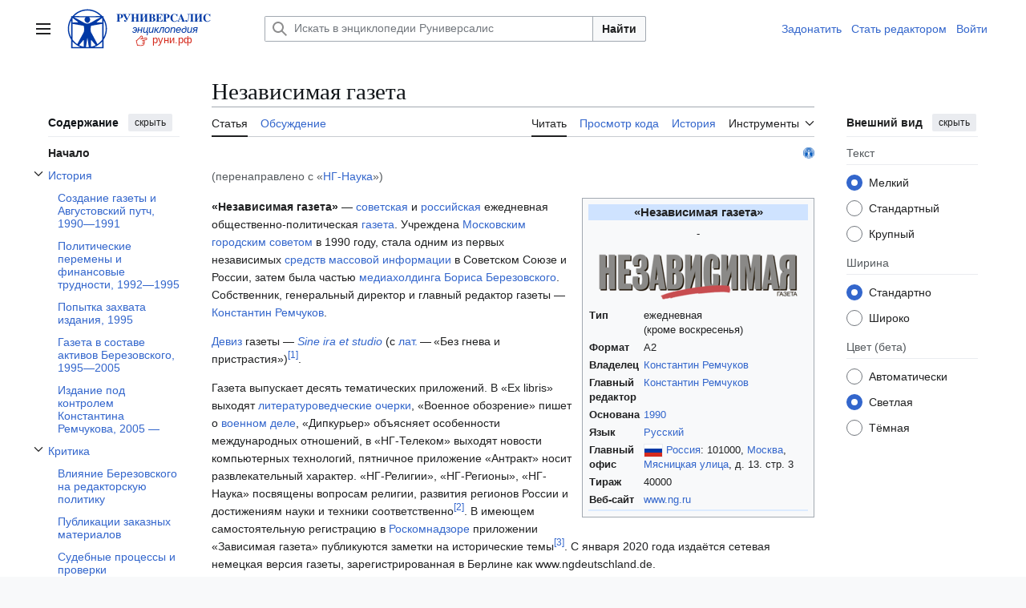

--- FILE ---
content_type: text/html; charset=UTF-8
request_url: https://xn--h1ajim.xn--p1ai/%D0%9D%D0%93-%D0%9D%D0%B0%D1%83%D0%BA%D0%B0
body_size: 43954
content:
<!DOCTYPE html>
<html class="client-nojs vector-feature-language-in-header-enabled vector-feature-language-in-main-page-header-disabled vector-feature-sticky-header-disabled vector-feature-page-tools-pinned-disabled vector-feature-toc-pinned-clientpref-1 vector-feature-main-menu-pinned-disabled vector-feature-limited-width-clientpref-1 vector-feature-limited-width-content-enabled vector-feature-custom-font-size-clientpref-0 vector-feature-appearance-pinned-clientpref-1 vector-feature-night-mode-enabled skin-theme-clientpref-day vector-toc-available" lang="ru" dir="ltr">
<head>
<meta charset="UTF-8">
<title>Независимая газета — Энциклопедия Руниверсалис</title>
<script>(function(){var className="client-js vector-feature-language-in-header-enabled vector-feature-language-in-main-page-header-disabled vector-feature-sticky-header-disabled vector-feature-page-tools-pinned-disabled vector-feature-toc-pinned-clientpref-1 vector-feature-main-menu-pinned-disabled vector-feature-limited-width-clientpref-1 vector-feature-limited-width-content-enabled vector-feature-custom-font-size-clientpref-0 vector-feature-appearance-pinned-clientpref-1 vector-feature-night-mode-enabled skin-theme-clientpref-day vector-toc-available";var cookie=document.cookie.match(/(?:^|; )runi_090922_mwsk_mwclientpreferences=([^;]+)/);if(cookie){cookie[1].split('%2C').forEach(function(pref){className=className.replace(new RegExp('(^| )'+pref.replace(/-clientpref-\w+$|[^\w-]+/g,'')+'-clientpref-\\w+( |$)'),'$1'+pref+'$2');});}document.documentElement.className=className;}());RLCONF={"wgBreakFrames":false,"wgSeparatorTransformTable":[",\t."," \t,"],"wgDigitTransformTable":["",""],"wgDefaultDateFormat":"dmy","wgMonthNames":["","январь","февраль","март","апрель","май","июнь","июль","август","сентябрь","октябрь","ноябрь","декабрь"],"wgRequestId":"186af4604f9f5454510b4774","wgCanonicalNamespace":"","wgCanonicalSpecialPageName":false,"wgNamespaceNumber":0,"wgPageName":"Независимая_газета","wgTitle":"Независимая газета","wgCurRevisionId":11055790,"wgRevisionId":11055790,"wgArticleId":48008,"wgIsArticle":true,"wgIsRedirect":false,"wgAction":"view","wgUserName":null,"wgUserGroups":["*"],"wgCategories":["Руниверсалис:Cite web (некорректный url)","Руниверсалис:Cite web (не указан язык)","Руниверсалис:Статьи с текстом из источников со свободной лицензией","Руниверсалис:Статьи в развитии","Газеты по алфавиту","Печатные издания, возникшие в 1990 году","Независимая газета","Ежедневные газеты России","Свобода слова в России","Борис Березовский"],"wgPageViewLanguage":"ru","wgPageContentLanguage":"ru","wgPageContentModel":"wikitext","wgRelevantPageName":"Независимая_газета","wgRelevantArticleId":48008,"wgIsProbablyEditable":false,"wgRelevantPageIsProbablyEditable":false,"wgRestrictionEdit":[],"wgRestrictionMove":[],"wgRedirectedFrom":"НГ-Наука","wgVisualEditor":{"pageLanguageCode":"ru","pageLanguageDir":"ltr","pageVariantFallbacks":"ru"},"wgCiteReferencePreviewsActive":true,"wgMediaViewerOnClick":true,"wgMediaViewerEnabledByDefault":true,"wgMFDisplayWikibaseDescriptions":{"search":false,"watchlist":false,"tagline":false},"wgPopupsFlags":0,"wgSmjUseCdn":true,"wgSmjUseChem":true,"wgSmjDisplayMath":[],"wgSmjExtraInlineMath":[],"wgSmjScale":1,"wgSmjEnableMenu":true,"wgSmjDisplayAlign":"left","wgInternalRedirectTargetUrl":"/%D0%9D%D0%B5%D0%B7%D0%B0%D0%B2%D0%B8%D1%81%D0%B8%D0%BC%D0%B0%D1%8F_%D0%B3%D0%B0%D0%B7%D0%B5%D1%82%D0%B0","wgEditSubmitButtonLabelPublish":false,"wgCheckUserClientHintsHeadersJsApi":["architecture","bitness","brands","fullVersionList","mobile","model","platform","platformVersion"]};
RLSTATE={"ext.gadget.common-site":"ready","ext.gadget.darkModeFixes":"ready","site.styles":"ready","user.styles":"ready","user":"ready","user.options":"loading","ext.cite.styles":"ready","skins.vector.search.codex.styles":"ready","skins.vector.styles":"ready","skins.vector.icons":"ready","ext.visualEditor.desktopArticleTarget.noscript":"ready"};RLPAGEMODULES=["ext.SimpleMathJax","mediawiki.action.view.redirect","ext.cite.ux-enhancements","site","mediawiki.page.ready","mediawiki.toc","skins.vector.js","ext.visualEditor.desktopArticleTarget.init","ext.visualEditor.targetLoader","ext.gadget.collapserefs","ext.gadget.edittop","mmv.bootstrap","ext.checkUser.clientHints","ext.popups"];</script>
<script>(RLQ=window.RLQ||[]).push(function(){mw.loader.impl(function(){return["user.options@12s5i",function($,jQuery,require,module){mw.user.tokens.set({"patrolToken":"+\\","watchToken":"+\\","csrfToken":"+\\"});
}];});});</script>
<link rel="stylesheet" href="/load.php?lang=ru&amp;modules=ext.cite.styles%7Cext.visualEditor.desktopArticleTarget.noscript%7Cskins.vector.icons%2Cstyles%7Cskins.vector.search.codex.styles&amp;only=styles&amp;skin=vector-2022">
<script async="" src="/load.php?lang=ru&amp;modules=startup&amp;only=scripts&amp;raw=1&amp;skin=vector-2022"></script>
<meta name="ResourceLoaderDynamicStyles" content="">
<link rel="stylesheet" href="/load.php?lang=ru&amp;modules=ext.gadget.common-site%2CdarkModeFixes&amp;only=styles&amp;skin=vector-2022">
<link rel="stylesheet" href="/load.php?lang=ru&amp;modules=site.styles&amp;only=styles&amp;skin=vector-2022">
<meta name="generator" content="MediaWiki 1.43.6">
<meta name="robots" content="max-image-preview:standard">
<meta name="format-detection" content="telephone=no">
<meta name="twitter:card" content="summary_large_image">
<meta name="viewport" content="width=1120">
<link rel="icon" href="/favicon.svg">
<link rel="search" type="application/opensearchdescription+xml" href="/rest.php/v1/search" title="Руниверсалис (ru)">
<link rel="EditURI" type="application/rsd+xml" href="https://xn--h1ajim.xn--p1ai/api.php?action=rsd">
<link rel="canonical" href="https://xn--h1ajim.xn--p1ai/%D0%9D%D0%B5%D0%B7%D0%B0%D0%B2%D0%B8%D1%81%D0%B8%D0%BC%D0%B0%D1%8F_%D0%B3%D0%B0%D0%B7%D0%B5%D1%82%D0%B0">
<link rel="license" href="/%D0%A0%D1%83%D0%BD%D0%B8%D0%B2%D0%B5%D1%80%D1%81%D0%B0%D0%BB%D0%B8%D1%81:%D0%A2%D0%B5%D0%BA%D1%81%D1%82_%D0%BB%D0%B8%D1%86%D0%B5%D0%BD%D0%B7%D0%B8%D0%B8_Creative_Commons_Attribution-ShareAlike_3.0_Unported">
<link rel="alternate" type="application/atom+xml" title="Руниверсалис — Atom-лента" href="/index.php?title=%D0%A1%D0%BB%D1%83%D0%B6%D0%B5%D0%B1%D0%BD%D0%B0%D1%8F:%D0%A1%D0%B2%D0%B5%D0%B6%D0%B8%D0%B5_%D0%BF%D1%80%D0%B0%D0%B2%D0%BA%D0%B8&amp;feed=atom">
<meta property="og:title" content="Независимая газета">
<meta property="og:site_name" content="Руниверсалис">
<meta property="og:url" content="https://xn--h1ajim.xn--p1ai/%D0%9D%D0%B5%D0%B7%D0%B0%D0%B2%D0%B8%D1%81%D0%B8%D0%BC%D0%B0%D1%8F_%D0%B3%D0%B0%D0%B7%D0%B5%D1%82%D0%B0">
<meta property="og:image" content="https://xn--h1ajim.xn--p1ai/resources/assets/logo-1x-135px.png">
<meta property="article:modified_time" content="2023-01-22T13:04:44Z">
<meta property="article:published_time" content="2023-01-22T13:04:44Z">
<script type="application/ld+json">{"@context":"http:\/\/schema.org","@type":"Article","name":"\u041d\u0435\u0437\u0430\u0432\u0438\u0441\u0438\u043c\u0430\u044f \u0433\u0430\u0437\u0435\u0442\u0430 \u2014 \u042d\u043d\u0446\u0438\u043a\u043b\u043e\u043f\u0435\u0434\u0438\u044f \u0420\u0443\u043d\u0438\u0432\u0435\u0440\u0441\u0430\u043b\u0438\u0441","headline":"\u041d\u0435\u0437\u0430\u0432\u0438\u0441\u0438\u043c\u0430\u044f \u0433\u0430\u0437\u0435\u0442\u0430 \u2014 \u042d\u043d\u0446\u0438\u043a\u043b\u043e\u043f\u0435\u0434\u0438\u044f \u0420\u0443\u043d\u0438\u0432\u0435\u0440\u0441\u0430\u043b\u0438\u0441","mainEntityOfPage":"\u041d\u0435\u0437\u0430\u0432\u0438\u0441\u0438\u043c\u0430\u044f \u0433\u0430\u0437\u0435\u0442\u0430","identifier":"https:\/\/xn--h1ajim.xn--p1ai\/%D0%9D%D0%B5%D0%B7%D0%B0%D0%B2%D0%B8%D1%81%D0%B8%D0%BC%D0%B0%D1%8F_%D0%B3%D0%B0%D0%B7%D0%B5%D1%82%D0%B0","url":"https:\/\/xn--h1ajim.xn--p1ai\/%D0%9D%D0%B5%D0%B7%D0%B0%D0%B2%D0%B8%D1%81%D0%B8%D0%BC%D0%B0%D1%8F_%D0%B3%D0%B0%D0%B7%D0%B5%D1%82%D0%B0","dateModified":"2023-01-22T13:04:44Z","datePublished":"2023-01-22T13:04:44Z","image":{"@type":"ImageObject","url":"https:\/\/xn--h1ajim.xn--p1ai\/resources\/assets\/logo-1x-135px.png"},"author":{"@type":"Organization","name":"\u0420\u0443\u043d\u0438\u0432\u0435\u0440\u0441\u0430\u043b\u0438\u0441","url":"https:\/\/xn--h1ajim.xn--p1ai","logo":{"@type":"ImageObject","url":"https:\/\/xn--h1ajim.xn--p1ai\/resources\/assets\/logo-1x-135px.png","caption":"\u0420\u0443\u043d\u0438\u0432\u0435\u0440\u0441\u0430\u043b\u0438\u0441"}},"publisher":{"@type":"Organization","name":"\u0420\u0443\u043d\u0438\u0432\u0435\u0440\u0441\u0430\u043b\u0438\u0441","url":"https:\/\/xn--h1ajim.xn--p1ai","logo":{"@type":"ImageObject","url":"https:\/\/xn--h1ajim.xn--p1ai\/resources\/assets\/logo-1x-135px.png","caption":"\u0420\u0443\u043d\u0438\u0432\u0435\u0440\u0441\u0430\u043b\u0438\u0441"}},"potentialAction":{"@type":"SearchAction","target":"https:\/\/xn--h1ajim.xn--p1ai\/index.php?title=%D0%A1%D0%BB%D1%83%D0%B6%D0%B5%D0%B1%D0%BD%D0%B0%D1%8F:Search&search={search_term}","query-input":"required name=search_term"}}</script>
</head>
<body class="skin--responsive skin-vector skin-vector-search-vue mediawiki ltr sitedir-ltr mw-hide-empty-elt ns-0 ns-subject page-Независимая_газета rootpage-Независимая_газета skin-vector-2022 action-view"><a class="mw-jump-link" href="#bodyContent">Перейти к содержанию</a>
<div class="vector-header-container">
	<header class="vector-header mw-header">
		<div class="vector-header-start">
			<nav class="vector-main-menu-landmark" aria-label="Сайт">
				
<div id="vector-main-menu-dropdown" class="vector-dropdown vector-main-menu-dropdown vector-button-flush-left vector-button-flush-right"  >
	<input type="checkbox" id="vector-main-menu-dropdown-checkbox" role="button" aria-haspopup="true" data-event-name="ui.dropdown-vector-main-menu-dropdown" class="vector-dropdown-checkbox "  aria-label="Главное меню"  >
	<label id="vector-main-menu-dropdown-label" for="vector-main-menu-dropdown-checkbox" class="vector-dropdown-label cdx-button cdx-button--fake-button cdx-button--fake-button--enabled cdx-button--weight-quiet cdx-button--icon-only " aria-hidden="true"  ><span class="vector-icon mw-ui-icon-menu mw-ui-icon-wikimedia-menu"></span>

<span class="vector-dropdown-label-text">Главное меню</span>
	</label>
	<div class="vector-dropdown-content">


				<div id="vector-main-menu-unpinned-container" class="vector-unpinned-container">
		
<div id="vector-main-menu" class="vector-main-menu vector-pinnable-element">
	<div
	class="vector-pinnable-header vector-main-menu-pinnable-header vector-pinnable-header-unpinned"
	data-feature-name="main-menu-pinned"
	data-pinnable-element-id="vector-main-menu"
	data-pinned-container-id="vector-main-menu-pinned-container"
	data-unpinned-container-id="vector-main-menu-unpinned-container"
>
	<div class="vector-pinnable-header-label">Главное меню</div>
	<button class="vector-pinnable-header-toggle-button vector-pinnable-header-pin-button" data-event-name="pinnable-header.vector-main-menu.pin">переместить в боковую панель</button>
	<button class="vector-pinnable-header-toggle-button vector-pinnable-header-unpin-button" data-event-name="pinnable-header.vector-main-menu.unpin">скрыть</button>
</div>

	
<div id="p-navigation" class="vector-menu mw-portlet mw-portlet-navigation"  >
	<div class="vector-menu-heading">
		Навигация
	</div>
	<div class="vector-menu-content">
		
		<ul class="vector-menu-content-list">
			
			<li id="n-mainpage-description" class="mw-list-item"><a href="/%D0%97%D0%B0%D0%B3%D0%BB%D0%B0%D0%B2%D0%BD%D0%B0%D1%8F_%D1%81%D1%82%D1%80%D0%B0%D0%BD%D0%B8%D1%86%D0%B0" title="Перейти на заглавную страницу [z]" accesskey="z"><span>Заглавная страница</span></a></li><li id="n-Пантеон" class="mw-list-item"><a href="/%D0%A0%D1%83%D0%BD%D0%B8%D0%B2%D0%B5%D1%80%D1%81%D0%B0%D0%BB%D0%B8%D1%81:%D0%9F%D0%B0%D0%BD%D1%82%D0%B5%D0%BE%D0%BD"><span>Пантеон</span></a></li><li id="n-recentchanges" class="mw-list-item"><a href="/%D0%A1%D0%BB%D1%83%D0%B6%D0%B5%D0%B1%D0%BD%D0%B0%D1%8F:%D0%A1%D0%B2%D0%B5%D0%B6%D0%B8%D0%B5_%D0%BF%D1%80%D0%B0%D0%B2%D0%BA%D0%B8" title="Список последних изменений [r]" accesskey="r"><span>Свежие правки</span></a></li><li id="n-Новые-страницы" class="mw-list-item"><a href="/%D0%A1%D0%BB%D1%83%D0%B6%D0%B5%D0%B1%D0%BD%D0%B0%D1%8F:%D0%9D%D0%BE%D0%B2%D1%8B%D0%B5_%D1%81%D1%82%D1%80%D0%B0%D0%BD%D0%B8%D1%86%D1%8B"><span>Новые страницы</span></a></li><li id="n-randompage" class="mw-list-item"><a href="/%D0%A1%D0%BB%D1%83%D0%B6%D0%B5%D0%B1%D0%BD%D0%B0%D1%8F:%D0%A1%D0%BB%D1%83%D1%87%D0%B0%D0%B9%D0%BD%D0%B0%D1%8F_%D1%81%D1%82%D1%80%D0%B0%D0%BD%D0%B8%D1%86%D0%B0" title="Посмотреть случайно выбранную страницу [x]" accesskey="x"><span>Случайная страница</span></a></li><li id="n-Форум" class="mw-list-item"><a href="/%D0%A0%D1%83%D0%BD%D0%B8%D0%B2%D0%B5%D1%80%D1%81%D0%B0%D0%BB%D0%B8%D1%81:%D0%A4%D0%BE%D1%80%D1%83%D0%BC"><span>Форум</span></a></li><li id="n-Стать-редактором-Руни" class="mw-list-item"><a href="/%D0%A0%D1%83%D0%BD%D0%B8%D0%B2%D0%B5%D1%80%D1%81%D0%B0%D0%BB%D0%B8%D1%81:%D0%A0%D0%95%D0%94"><span>Стать редактором Руни</span></a></li>
		</ul>
		
	</div>
</div>

	
	
<div id="p-Сообщить_об_ошибке/нарушении:" class="vector-menu mw-portlet mw-portlet-Сообщить_об_ошибке_нарушении"  >
	<div class="vector-menu-heading">
		Сообщить об ошибке/нарушении:
	</div>
	<div class="vector-menu-content">
		
		<ul class="vector-menu-content-list">
			
			<li id="n-Через-Телеграм" class="mw-list-item"><a href="https://t.me/runireport" rel="nofollow"><span>Через Телеграм</span></a></li><li id="n-Электронной-почтой" class="mw-list-item"><a href="mailto:runireport@ya.ru" rel="nofollow"><span>Электронной почтой</span></a></li><li id="n-Через-VK-чат" class="mw-list-item"><a href="https://vk.me/join/_pS1WCEzi2q5ZZBzQxHm0Lhq0_ecPoKa1DE=" rel="nofollow"><span>Через VK-чат</span></a></li>
		</ul>
		
	</div>
</div>

<div id="p-Поддержать_Руниверсалис:" class="vector-menu mw-portlet mw-portlet-Поддержать_Руниверсалис"  >
	<div class="vector-menu-heading">
		Поддержать Руниверсалис:
	</div>
	<div class="vector-menu-content">
		
		<ul class="vector-menu-content-list">
			
			<li id="n-Подарком-через-Юmoney" class="mw-list-item"><a href="https://yoomoney.ru/to/410018838823167" rel="nofollow"><span>Подарком через Юmoney</span></a></li>
		</ul>
		
	</div>
</div>

<div id="p-Руни_в_соцсетях:" class="vector-menu mw-portlet mw-portlet-Руни_в_соцсетях"  >
	<div class="vector-menu-heading">
		Руни в соцсетях:
	</div>
	<div class="vector-menu-content">
		
		<ul class="vector-menu-content-list">
			
			<li id="n-Телеграм" class="mw-list-item"><a href="https://t.me/runiversalis" rel="nofollow"><span>Телеграм</span></a></li><li id="n-ВКонтакте" class="mw-list-item"><a href="https://vk.com/runiversalis" rel="nofollow"><span>ВКонтакте</span></a></li><li id="n-Одноклассники" class="mw-list-item"><a href="https://ok.ru/group/70000005336931" rel="nofollow"><span>Одноклассники</span></a></li><li id="n-Дзен" class="mw-list-item"><a href="https://zen.yandex.ru/runiversalis" rel="nofollow"><span>Дзен</span></a></li>
		</ul>
		
	</div>
</div>

<div id="p-In_English:" class="vector-menu mw-portlet mw-portlet-In_English"  >
	<div class="vector-menu-heading">
		In English:
	</div>
	<div class="vector-menu-content">
		
		<ul class="vector-menu-content-list">
			
			<li id="n-Runiversalis" class="mw-list-item"><a href="https://runiversalis.ru" rel="nofollow"><span>Runiversalis</span></a></li>
		</ul>
		
	</div>
</div>

</div>

				</div>

	</div>
</div>

		</nav>
			
<a href="/%D0%97%D0%B0%D0%B3%D0%BB%D0%B0%D0%B2%D0%BD%D0%B0%D1%8F_%D1%81%D1%82%D1%80%D0%B0%D0%BD%D0%B8%D1%86%D0%B0" class="mw-logo">
	<img class="mw-logo-icon" src="/resources/assets/logo-icon-100px.svg" alt="" aria-hidden="true" height="50" width="50">
	<span class="mw-logo-container skin-invert">
		<img class="mw-logo-wordmark" alt="Руниверсалис" src="/resources/assets/wordmark.svg" style="width: 7.75em; height: 1.25em;">
		<img class="mw-logo-tagline" alt="" src="/resources/assets/tagline.svg" width="124" height="30" style="width: 7.75em; height: 1.875em;">
	</span>
</a>

		</div>
		<div class="vector-header-end">
			
<div id="p-search" role="search" class="vector-search-box-vue  vector-search-box-collapses vector-search-box-show-thumbnail vector-search-box-auto-expand-width vector-search-box">
	<a href="/%D0%A1%D0%BB%D1%83%D0%B6%D0%B5%D0%B1%D0%BD%D0%B0%D1%8F:%D0%9F%D0%BE%D0%B8%D1%81%D0%BA" class="cdx-button cdx-button--fake-button cdx-button--fake-button--enabled cdx-button--weight-quiet cdx-button--icon-only search-toggle" title="Искать в Руниверсалис [f]" accesskey="f"><span class="vector-icon mw-ui-icon-search mw-ui-icon-wikimedia-search"></span>

<span>Поиск</span>
	</a>
	<div class="vector-typeahead-search-container">
		<div class="cdx-typeahead-search cdx-typeahead-search--show-thumbnail cdx-typeahead-search--auto-expand-width">
			<form action="/index.php" id="searchform" class="cdx-search-input cdx-search-input--has-end-button">
				<div id="simpleSearch" class="cdx-search-input__input-wrapper"  data-search-loc="header-moved">
					<div class="cdx-text-input cdx-text-input--has-start-icon">
						<input
							class="cdx-text-input__input"
							 type="search" name="search" placeholder="Искать в энциклопедии Руниверсалис" aria-label="Искать в энциклопедии Руниверсалис" autocapitalize="sentences" title="Искать в Руниверсалис [f]" accesskey="f" id="searchInput"
							>
						<span class="cdx-text-input__icon cdx-text-input__start-icon"></span>
					</div>
					<input type="hidden" name="title" value="Служебная:Поиск">
				</div>
				<button class="cdx-button cdx-search-input__end-button">Найти</button>
			</form>
		</div>
	</div>
</div>

			<nav class="vector-user-links vector-user-links-wide" aria-label="Персональные инструменты">
	<div class="vector-user-links-main">
	
<div id="p-vector-user-menu-preferences" class="vector-menu mw-portlet emptyPortlet"  >
	<div class="vector-menu-content">
		
		<ul class="vector-menu-content-list">
			
			
		</ul>
		
	</div>
</div>

	
<div id="p-vector-user-menu-userpage" class="vector-menu mw-portlet emptyPortlet"  >
	<div class="vector-menu-content">
		
		<ul class="vector-menu-content-list">
			
			
		</ul>
		
	</div>
</div>

	<nav class="vector-appearance-landmark" aria-label="Внешний вид">
		
<div id="vector-appearance-dropdown" class="vector-dropdown "  title="Измените внешний вид страницы, размер, ширину и цвет шрифта." >
	<input type="checkbox" id="vector-appearance-dropdown-checkbox" role="button" aria-haspopup="true" data-event-name="ui.dropdown-vector-appearance-dropdown" class="vector-dropdown-checkbox "  aria-label="Внешний вид"  >
	<label id="vector-appearance-dropdown-label" for="vector-appearance-dropdown-checkbox" class="vector-dropdown-label cdx-button cdx-button--fake-button cdx-button--fake-button--enabled cdx-button--weight-quiet cdx-button--icon-only " aria-hidden="true"  ><span class="vector-icon mw-ui-icon-appearance mw-ui-icon-wikimedia-appearance"></span>

<span class="vector-dropdown-label-text">Внешний вид</span>
	</label>
	<div class="vector-dropdown-content">


			<div id="vector-appearance-unpinned-container" class="vector-unpinned-container">
				
			</div>
		
	</div>
</div>

	</nav>
	
<div id="p-vector-user-menu-notifications" class="vector-menu mw-portlet emptyPortlet"  >
	<div class="vector-menu-content">
		
		<ul class="vector-menu-content-list">
			
			
		</ul>
		
	</div>
</div>

	
<div id="p-vector-user-menu-overflow" class="vector-menu mw-portlet"  >
	<div class="vector-menu-content">
		
		<ul class="vector-menu-content-list">
			<li id="pt-login-2" class="user-links-collapsible-item mw-list-item user-links-collapsible-item"><a data-mw="interface" href="/index.php?title=%D0%A1%D0%BB%D1%83%D0%B6%D0%B5%D0%B1%D0%BD%D0%B0%D1%8F:%D0%92%D1%85%D0%BE%D0%B4&amp;returnto=%D0%9D%D0%B5%D0%B7%D0%B0%D0%B2%D0%B8%D1%81%D0%B8%D0%BC%D0%B0%D1%8F+%D0%B3%D0%B0%D0%B7%D0%B5%D1%82%D0%B0" title="Здесь можно зарегистрироваться в системе, но это необязательно. [o]" accesskey="o" class=""><span>Войти</span></a>
</li>

			
		</ul>
		
	</div>
</div>

	</div>
	
<div id="vector-user-links-dropdown" class="vector-dropdown vector-user-menu vector-button-flush-right vector-user-menu-logged-out user-links-collapsible-item"  title="Больше возможностей" >
	<input type="checkbox" id="vector-user-links-dropdown-checkbox" role="button" aria-haspopup="true" data-event-name="ui.dropdown-vector-user-links-dropdown" class="vector-dropdown-checkbox "  aria-label="Персональные инструменты"  >
	<label id="vector-user-links-dropdown-label" for="vector-user-links-dropdown-checkbox" class="vector-dropdown-label cdx-button cdx-button--fake-button cdx-button--fake-button--enabled cdx-button--weight-quiet cdx-button--icon-only " aria-hidden="true"  ><span class="vector-icon mw-ui-icon-ellipsis mw-ui-icon-wikimedia-ellipsis"></span>

<span class="vector-dropdown-label-text">Персональные инструменты</span>
	</label>
	<div class="vector-dropdown-content">


		
<div id="p-personal" class="vector-menu mw-portlet mw-portlet-personal user-links-collapsible-item"  title="Пользовательское меню" >
	<div class="vector-menu-content">
		
		<ul class="vector-menu-content-list">
			
			<li id="pt-login" class="user-links-collapsible-item mw-list-item"><a href="/index.php?title=%D0%A1%D0%BB%D1%83%D0%B6%D0%B5%D0%B1%D0%BD%D0%B0%D1%8F:%D0%92%D1%85%D0%BE%D0%B4&amp;returnto=%D0%9D%D0%B5%D0%B7%D0%B0%D0%B2%D0%B8%D1%81%D0%B8%D0%BC%D0%B0%D1%8F+%D0%B3%D0%B0%D0%B7%D0%B5%D1%82%D0%B0" title="Здесь можно зарегистрироваться в системе, но это необязательно. [o]" accesskey="o"><span class="vector-icon mw-ui-icon-logIn mw-ui-icon-wikimedia-logIn"></span> <span>Войти</span></a></li>
		</ul>
		
	</div>
</div>

	
	</div>
</div>

</nav>

		</div>
	</header>
</div>
<div class="mw-page-container">
	<div class="mw-page-container-inner">
		<div class="vector-sitenotice-container">
			<div id="siteNotice"></div>
		</div>
		<div class="vector-column-start">
			<div class="vector-main-menu-container">
		<div id="mw-navigation">
			<nav id="mw-panel" class="vector-main-menu-landmark" aria-label="Сайт">
				<div id="vector-main-menu-pinned-container" class="vector-pinned-container">
				
				</div>
		</nav>
		</div>
	</div>
	<div class="vector-sticky-pinned-container">
				<nav id="mw-panel-toc" aria-label="Содержание" data-event-name="ui.sidebar-toc" class="mw-table-of-contents-container vector-toc-landmark">
					<div id="vector-toc-pinned-container" class="vector-pinned-container">
					<div id="vector-toc" class="vector-toc vector-pinnable-element">
	<div
	class="vector-pinnable-header vector-toc-pinnable-header vector-pinnable-header-pinned"
	data-feature-name="toc-pinned"
	data-pinnable-element-id="vector-toc"
	
	
>
	<h2 class="vector-pinnable-header-label">Содержание</h2>
	<button class="vector-pinnable-header-toggle-button vector-pinnable-header-pin-button" data-event-name="pinnable-header.vector-toc.pin">переместить в боковую панель</button>
	<button class="vector-pinnable-header-toggle-button vector-pinnable-header-unpin-button" data-event-name="pinnable-header.vector-toc.unpin">скрыть</button>
</div>


	<ul class="vector-toc-contents" id="mw-panel-toc-list">
		<li id="toc-mw-content-text"
			class="vector-toc-list-item vector-toc-level-1">
			<a href="#" class="vector-toc-link">
				<div class="vector-toc-text">Начало</div>
			</a>
		</li>
		<li id="toc-История"
		class="vector-toc-list-item vector-toc-level-1 vector-toc-list-item-expanded">
		<a class="vector-toc-link" href="#История">
			<div class="vector-toc-text">
				<span class="vector-toc-numb">1</span>
				<span>История</span>
			</div>
		</a>
		
			<button aria-controls="toc-История-sublist" class="cdx-button cdx-button--weight-quiet cdx-button--icon-only vector-toc-toggle">
				<span class="vector-icon mw-ui-icon-wikimedia-expand"></span>
				<span>Отобразить/Скрыть подраздел История</span>
			</button>
		
		<ul id="toc-История-sublist" class="vector-toc-list">
			<li id="toc-Создание_газеты_и_Августовский_путч,_1990—1991"
			class="vector-toc-list-item vector-toc-level-2">
			<a class="vector-toc-link" href="#Создание_газеты_и_Августовский_путч,_1990—1991">
				<div class="vector-toc-text">
					<span class="vector-toc-numb">1.1</span>
					<span>Создание газеты и Августовский путч, 1990—1991</span>
				</div>
			</a>
			
			<ul id="toc-Создание_газеты_и_Августовский_путч,_1990—1991-sublist" class="vector-toc-list">
			</ul>
		</li>
		<li id="toc-Политические_перемены_и_финансовые_трудности,_1992—1995"
			class="vector-toc-list-item vector-toc-level-2">
			<a class="vector-toc-link" href="#Политические_перемены_и_финансовые_трудности,_1992—1995">
				<div class="vector-toc-text">
					<span class="vector-toc-numb">1.2</span>
					<span>Политические перемены и финансовые трудности, 1992—1995</span>
				</div>
			</a>
			
			<ul id="toc-Политические_перемены_и_финансовые_трудности,_1992—1995-sublist" class="vector-toc-list">
			</ul>
		</li>
		<li id="toc-Попытка_захвата_издания,_1995"
			class="vector-toc-list-item vector-toc-level-2">
			<a class="vector-toc-link" href="#Попытка_захвата_издания,_1995">
				<div class="vector-toc-text">
					<span class="vector-toc-numb">1.3</span>
					<span>Попытка захвата издания, 1995</span>
				</div>
			</a>
			
			<ul id="toc-Попытка_захвата_издания,_1995-sublist" class="vector-toc-list">
			</ul>
		</li>
		<li id="toc-Газета_в_составе_активов_Березовского,_1995—2005"
			class="vector-toc-list-item vector-toc-level-2">
			<a class="vector-toc-link" href="#Газета_в_составе_активов_Березовского,_1995—2005">
				<div class="vector-toc-text">
					<span class="vector-toc-numb">1.4</span>
					<span>Газета в составе активов Березовского, 1995—2005</span>
				</div>
			</a>
			
			<ul id="toc-Газета_в_составе_активов_Березовского,_1995—2005-sublist" class="vector-toc-list">
			</ul>
		</li>
		<li id="toc-Издание_под_контролем_Константина_Ремчукова,_2005_—"
			class="vector-toc-list-item vector-toc-level-2">
			<a class="vector-toc-link" href="#Издание_под_контролем_Константина_Ремчукова,_2005_—">
				<div class="vector-toc-text">
					<span class="vector-toc-numb">1.5</span>
					<span>Издание под контролем Константина Ремчукова, 2005 —</span>
				</div>
			</a>
			
			<ul id="toc-Издание_под_контролем_Константина_Ремчукова,_2005_—-sublist" class="vector-toc-list">
			</ul>
		</li>
	</ul>
	</li>
	<li id="toc-Критика"
		class="vector-toc-list-item vector-toc-level-1 vector-toc-list-item-expanded">
		<a class="vector-toc-link" href="#Критика">
			<div class="vector-toc-text">
				<span class="vector-toc-numb">2</span>
				<span>Критика</span>
			</div>
		</a>
		
			<button aria-controls="toc-Критика-sublist" class="cdx-button cdx-button--weight-quiet cdx-button--icon-only vector-toc-toggle">
				<span class="vector-icon mw-ui-icon-wikimedia-expand"></span>
				<span>Отобразить/Скрыть подраздел Критика</span>
			</button>
		
		<ul id="toc-Критика-sublist" class="vector-toc-list">
			<li id="toc-Влияние_Березовского_на_редакторскую_политику"
			class="vector-toc-list-item vector-toc-level-2">
			<a class="vector-toc-link" href="#Влияние_Березовского_на_редакторскую_политику">
				<div class="vector-toc-text">
					<span class="vector-toc-numb">2.1</span>
					<span>Влияние Березовского на редакторскую политику</span>
				</div>
			</a>
			
			<ul id="toc-Влияние_Березовского_на_редакторскую_политику-sublist" class="vector-toc-list">
			</ul>
		</li>
		<li id="toc-Публикации_заказных_материалов"
			class="vector-toc-list-item vector-toc-level-2">
			<a class="vector-toc-link" href="#Публикации_заказных_материалов">
				<div class="vector-toc-text">
					<span class="vector-toc-numb">2.2</span>
					<span>Публикации заказных материалов</span>
				</div>
			</a>
			
			<ul id="toc-Публикации_заказных_материалов-sublist" class="vector-toc-list">
			</ul>
		</li>
		<li id="toc-Судебные_процессы_и_проверки"
			class="vector-toc-list-item vector-toc-level-2">
			<a class="vector-toc-link" href="#Судебные_процессы_и_проверки">
				<div class="vector-toc-text">
					<span class="vector-toc-numb">2.3</span>
					<span>Судебные процессы и проверки</span>
				</div>
			</a>
			
			<ul id="toc-Судебные_процессы_и_проверки-sublist" class="vector-toc-list">
			</ul>
		</li>
	</ul>
	</li>
	<li id="toc-Примечания"
		class="vector-toc-list-item vector-toc-level-1 vector-toc-list-item-expanded">
		<a class="vector-toc-link" href="#Примечания">
			<div class="vector-toc-text">
				<span class="vector-toc-numb">3</span>
				<span>Примечания</span>
			</div>
		</a>
		
		<ul id="toc-Примечания-sublist" class="vector-toc-list">
		</ul>
	</li>
	<li id="toc-Литература"
		class="vector-toc-list-item vector-toc-level-1 vector-toc-list-item-expanded">
		<a class="vector-toc-link" href="#Литература">
			<div class="vector-toc-text">
				<span class="vector-toc-numb">4</span>
				<span>Литература</span>
			</div>
		</a>
		
		<ul id="toc-Литература-sublist" class="vector-toc-list">
		</ul>
	</li>
	<li id="toc-Ссылки"
		class="vector-toc-list-item vector-toc-level-1 vector-toc-list-item-expanded">
		<a class="vector-toc-link" href="#Ссылки">
			<div class="vector-toc-text">
				<span class="vector-toc-numb">5</span>
				<span>Ссылки</span>
			</div>
		</a>
		
		<ul id="toc-Ссылки-sublist" class="vector-toc-list">
		</ul>
	</li>
</ul>
</div>

					</div>
		</nav>
			</div>
		</div>
		<div class="mw-content-container">
			<main id="content" class="mw-body">
				<header class="mw-body-header vector-page-titlebar">
					<nav aria-label="Содержание" class="vector-toc-landmark">
						
<div id="vector-page-titlebar-toc" class="vector-dropdown vector-page-titlebar-toc vector-button-flush-left"  >
	<input type="checkbox" id="vector-page-titlebar-toc-checkbox" role="button" aria-haspopup="true" data-event-name="ui.dropdown-vector-page-titlebar-toc" class="vector-dropdown-checkbox "  aria-label="Отобразить/Скрыть содержание"  >
	<label id="vector-page-titlebar-toc-label" for="vector-page-titlebar-toc-checkbox" class="vector-dropdown-label cdx-button cdx-button--fake-button cdx-button--fake-button--enabled cdx-button--weight-quiet cdx-button--icon-only " aria-hidden="true"  ><span class="vector-icon mw-ui-icon-listBullet mw-ui-icon-wikimedia-listBullet"></span>

<span class="vector-dropdown-label-text">Отобразить/Скрыть содержание</span>
	</label>
	<div class="vector-dropdown-content">


							<div id="vector-page-titlebar-toc-unpinned-container" class="vector-unpinned-container">
			</div>
		
	</div>
</div>

					</nav>
					<h1 id="firstHeading" class="firstHeading mw-first-heading"><span class="mw-page-title-main">Независимая газета</span></h1>
				</header>
				<div class="vector-page-toolbar">
					<div class="vector-page-toolbar-container">
						<div id="left-navigation">
							<nav aria-label="Пространства имён">
								
<div id="p-associated-pages" class="vector-menu vector-menu-tabs mw-portlet mw-portlet-associated-pages"  >
	<div class="vector-menu-content">
		
		<ul class="vector-menu-content-list">
			
			<li id="ca-nstab-main" class="selected vector-tab-noicon mw-list-item"><a href="/%D0%9D%D0%B5%D0%B7%D0%B0%D0%B2%D0%B8%D1%81%D0%B8%D0%BC%D0%B0%D1%8F_%D0%B3%D0%B0%D0%B7%D0%B5%D1%82%D0%B0" title="Просмотреть контентную страницу [c]" accesskey="c"><span>Статья</span></a></li><li id="ca-talk" class="vector-tab-noicon mw-list-item"><a href="/%D0%9E%D0%B1%D1%81%D1%83%D0%B6%D0%B4%D0%B5%D0%BD%D0%B8%D0%B5:%D0%9D%D0%B5%D0%B7%D0%B0%D0%B2%D0%B8%D1%81%D0%B8%D0%BC%D0%B0%D1%8F_%D0%B3%D0%B0%D0%B7%D0%B5%D1%82%D0%B0" rel="discussion" title="Обсуждение основной страницы [t]" accesskey="t"><span>Обсуждение</span></a></li>
		</ul>
		
	</div>
</div>

								
<div id="vector-variants-dropdown" class="vector-dropdown emptyPortlet"  >
	<input type="checkbox" id="vector-variants-dropdown-checkbox" role="button" aria-haspopup="true" data-event-name="ui.dropdown-vector-variants-dropdown" class="vector-dropdown-checkbox " aria-label="Изменить вариант языка"   >
	<label id="vector-variants-dropdown-label" for="vector-variants-dropdown-checkbox" class="vector-dropdown-label cdx-button cdx-button--fake-button cdx-button--fake-button--enabled cdx-button--weight-quiet" aria-hidden="true"  ><span class="vector-dropdown-label-text">русский</span>
	</label>
	<div class="vector-dropdown-content">


					
<div id="p-variants" class="vector-menu mw-portlet mw-portlet-variants emptyPortlet"  >
	<div class="vector-menu-content">
		
		<ul class="vector-menu-content-list">
			
			
		</ul>
		
	</div>
</div>

				
	</div>
</div>

							</nav>
						</div>
						<div id="right-navigation" class="vector-collapsible">
							<nav aria-label="Просмотры">
								
<div id="p-views" class="vector-menu vector-menu-tabs mw-portlet mw-portlet-views"  >
	<div class="vector-menu-content">
		
		<ul class="vector-menu-content-list">
			
			<li id="ca-view" class="selected vector-tab-noicon mw-list-item"><a href="/%D0%9D%D0%B5%D0%B7%D0%B0%D0%B2%D0%B8%D1%81%D0%B8%D0%BC%D0%B0%D1%8F_%D0%B3%D0%B0%D0%B7%D0%B5%D1%82%D0%B0"><span>Читать</span></a></li><li id="ca-viewsource" class="vector-tab-noicon mw-list-item"><a href="/index.php?title=%D0%9D%D0%B5%D0%B7%D0%B0%D0%B2%D0%B8%D1%81%D0%B8%D0%BC%D0%B0%D1%8F_%D0%B3%D0%B0%D0%B7%D0%B5%D1%82%D0%B0&amp;action=edit" title="Эта страница защищена от изменений.&#10;Вы можете посмотреть её исходный текст. [e]" accesskey="e"><span>Просмотр кода</span></a></li><li id="ca-history" class="vector-tab-noicon mw-list-item"><a href="/index.php?title=%D0%9D%D0%B5%D0%B7%D0%B0%D0%B2%D0%B8%D1%81%D0%B8%D0%BC%D0%B0%D1%8F_%D0%B3%D0%B0%D0%B7%D0%B5%D1%82%D0%B0&amp;action=history" title="Журнал изменений страницы [h]" accesskey="h"><span>История</span></a></li>
		</ul>
		
	</div>
</div>

							</nav>
				
							<nav class="vector-page-tools-landmark" aria-label="Инструменты для страниц">
								
<div id="vector-page-tools-dropdown" class="vector-dropdown vector-page-tools-dropdown"  >
	<input type="checkbox" id="vector-page-tools-dropdown-checkbox" role="button" aria-haspopup="true" data-event-name="ui.dropdown-vector-page-tools-dropdown" class="vector-dropdown-checkbox "  aria-label="Инструменты"  >
	<label id="vector-page-tools-dropdown-label" for="vector-page-tools-dropdown-checkbox" class="vector-dropdown-label cdx-button cdx-button--fake-button cdx-button--fake-button--enabled cdx-button--weight-quiet" aria-hidden="true"  ><span class="vector-dropdown-label-text">Инструменты</span>
	</label>
	<div class="vector-dropdown-content">


									<div id="vector-page-tools-unpinned-container" class="vector-unpinned-container">
						
<div id="vector-page-tools" class="vector-page-tools vector-pinnable-element">
	<div
	class="vector-pinnable-header vector-page-tools-pinnable-header vector-pinnable-header-unpinned"
	data-feature-name="page-tools-pinned"
	data-pinnable-element-id="vector-page-tools"
	data-pinned-container-id="vector-page-tools-pinned-container"
	data-unpinned-container-id="vector-page-tools-unpinned-container"
>
	<div class="vector-pinnable-header-label">Инструменты</div>
	<button class="vector-pinnable-header-toggle-button vector-pinnable-header-pin-button" data-event-name="pinnable-header.vector-page-tools.pin">переместить в боковую панель</button>
	<button class="vector-pinnable-header-toggle-button vector-pinnable-header-unpin-button" data-event-name="pinnable-header.vector-page-tools.unpin">скрыть</button>
</div>

	
<div id="p-cactions" class="vector-menu mw-portlet mw-portlet-cactions emptyPortlet vector-has-collapsible-items"  title="Больше возможностей" >
	<div class="vector-menu-heading">
		Действия
	</div>
	<div class="vector-menu-content">
		
		<ul class="vector-menu-content-list">
			
			<li id="ca-more-view" class="selected vector-more-collapsible-item mw-list-item"><a href="/%D0%9D%D0%B5%D0%B7%D0%B0%D0%B2%D0%B8%D1%81%D0%B8%D0%BC%D0%B0%D1%8F_%D0%B3%D0%B0%D0%B7%D0%B5%D1%82%D0%B0"><span>Читать</span></a></li><li id="ca-more-viewsource" class="vector-more-collapsible-item mw-list-item"><a href="/index.php?title=%D0%9D%D0%B5%D0%B7%D0%B0%D0%B2%D0%B8%D1%81%D0%B8%D0%BC%D0%B0%D1%8F_%D0%B3%D0%B0%D0%B7%D0%B5%D1%82%D0%B0&amp;action=edit"><span>Просмотр кода</span></a></li><li id="ca-more-history" class="vector-more-collapsible-item mw-list-item"><a href="/index.php?title=%D0%9D%D0%B5%D0%B7%D0%B0%D0%B2%D0%B8%D1%81%D0%B8%D0%BC%D0%B0%D1%8F_%D0%B3%D0%B0%D0%B7%D0%B5%D1%82%D0%B0&amp;action=history"><span>История</span></a></li>
		</ul>
		
	</div>
</div>

<div id="p-tb" class="vector-menu mw-portlet mw-portlet-tb"  >
	<div class="vector-menu-heading">
		Общие
	</div>
	<div class="vector-menu-content">
		
		<ul class="vector-menu-content-list">
			
			<li id="t-whatlinkshere" class="mw-list-item"><a href="/%D0%A1%D0%BB%D1%83%D0%B6%D0%B5%D0%B1%D0%BD%D0%B0%D1%8F:%D0%A1%D1%81%D1%8B%D0%BB%D0%BA%D0%B8_%D1%81%D1%8E%D0%B4%D0%B0/%D0%9D%D0%B5%D0%B7%D0%B0%D0%B2%D0%B8%D1%81%D0%B8%D0%BC%D0%B0%D1%8F_%D0%B3%D0%B0%D0%B7%D0%B5%D1%82%D0%B0" title="Список всех страниц, ссылающихся на данную [j]" accesskey="j"><span>Ссылки сюда</span></a></li><li id="t-recentchangeslinked" class="mw-list-item"><a href="/%D0%A1%D0%BB%D1%83%D0%B6%D0%B5%D0%B1%D0%BD%D0%B0%D1%8F:%D0%A1%D0%B2%D1%8F%D0%B7%D0%B0%D0%BD%D0%BD%D1%8B%D0%B5_%D0%BF%D1%80%D0%B0%D0%B2%D0%BA%D0%B8/%D0%9D%D0%B5%D0%B7%D0%B0%D0%B2%D0%B8%D1%81%D0%B8%D0%BC%D0%B0%D1%8F_%D0%B3%D0%B0%D0%B7%D0%B5%D1%82%D0%B0" rel="nofollow" title="Последние изменения в страницах, на которые ссылается эта страница [k]" accesskey="k"><span>Связанные правки</span></a></li><li id="t-specialpages" class="mw-list-item"><a href="/%D0%A1%D0%BB%D1%83%D0%B6%D0%B5%D0%B1%D0%BD%D0%B0%D1%8F:%D0%A1%D0%BF%D0%B5%D1%86%D1%81%D1%82%D1%80%D0%B0%D0%BD%D0%B8%D1%86%D1%8B" title="Список служебных страниц [q]" accesskey="q"><span>Служебные страницы</span></a></li><li id="t-print" class="mw-list-item"><a href="javascript:print();" rel="alternate" title="Версия этой страницы для печати [p]" accesskey="p"><span>Версия для печати</span></a></li><li id="t-permalink" class="mw-list-item"><a href="/index.php?title=%D0%9D%D0%B5%D0%B7%D0%B0%D0%B2%D0%B8%D1%81%D0%B8%D0%BC%D0%B0%D1%8F_%D0%B3%D0%B0%D0%B7%D0%B5%D1%82%D0%B0&amp;oldid=11055790" title="Постоянная ссылка на эту версию страницы"><span>Постоянная ссылка</span></a></li><li id="t-info" class="mw-list-item"><a href="/index.php?title=%D0%9D%D0%B5%D0%B7%D0%B0%D0%B2%D0%B8%D1%81%D0%B8%D0%BC%D0%B0%D1%8F_%D0%B3%D0%B0%D0%B7%D0%B5%D1%82%D0%B0&amp;action=info" title="Подробнее об этой странице"><span>Сведения о странице</span></a></li>
		</ul>
		
	</div>
</div>

</div>

									</div>
				
	</div>
</div>

							</nav>
						</div>
					</div>
				</div>
				<div class="vector-column-end">
					<div class="vector-sticky-pinned-container">
						<nav class="vector-page-tools-landmark" aria-label="Инструменты для страниц">
							<div id="vector-page-tools-pinned-container" class="vector-pinned-container">
				
							</div>
		</nav>
						<nav class="vector-appearance-landmark" aria-label="Внешний вид">
							<div id="vector-appearance-pinned-container" class="vector-pinned-container">
				<div id="vector-appearance" class="vector-appearance vector-pinnable-element">
	<div
	class="vector-pinnable-header vector-appearance-pinnable-header vector-pinnable-header-pinned"
	data-feature-name="appearance-pinned"
	data-pinnable-element-id="vector-appearance"
	data-pinned-container-id="vector-appearance-pinned-container"
	data-unpinned-container-id="vector-appearance-unpinned-container"
>
	<div class="vector-pinnable-header-label">Внешний вид</div>
	<button class="vector-pinnable-header-toggle-button vector-pinnable-header-pin-button" data-event-name="pinnable-header.vector-appearance.pin">переместить в боковую панель</button>
	<button class="vector-pinnable-header-toggle-button vector-pinnable-header-unpin-button" data-event-name="pinnable-header.vector-appearance.unpin">скрыть</button>
</div>


</div>

							</div>
		</nav>
					</div>
				</div>
				<div id="bodyContent" class="vector-body" aria-labelledby="firstHeading" data-mw-ve-target-container>
					<div class="vector-body-before-content">
							<div class="mw-indicators">
		<div id="mw-indicator-fa" class="mw-indicator"><div class="mw-parser-output"><span typeof="mw:File"><a href="/%D0%A0%D1%83%D0%BD%D0%B8%D0%B2%D0%B5%D1%80%D1%81%D0%B0%D0%BB%D0%B8%D1%81:%D0%9A%D0%BB%D0%B0%D1%81%D1%81%D0%B8%D1%84%D0%B8%D0%BA%D0%B0%D1%86%D0%B8%D1%8F_%D1%81%D1%82%D0%B0%D1%82%D0%B5%D0%B9" title="Эта статья находится в стадии проработки и развития, в одной из её версий выборочно используется текст из источника, распространяемого под свободной лицензией"><img alt="Эта статья находится в стадии проработки и развития, в одной из её версий выборочно используется текст из источника, распространяемого под свободной лицензией" src="https://cdn.xn--h1ajim.xn--p1ai/images/thumb/5/57/Vitruvian_man_denim.png/14px-Vitruvian_man_denim.png" decoding="async" width="14" height="14" class="mw-file-element" data-file-width="135" data-file-height="135" /></a></span></div></div>
		</div>

						<div id="siteSub" class="noprint">Материал из энциклопедии Руниверсалис</div>
					</div>
					<div id="contentSub"><div id="mw-content-subtitle"><span class="mw-redirectedfrom">(перенаправлено с «<a href="/index.php?title=%D0%9D%D0%93-%D0%9D%D0%B0%D1%83%D0%BA%D0%B0&amp;redirect=no" class="mw-redirect" title="НГ-Наука">НГ-Наука</a>»)</span></div></div>
					
					
					<div id="mw-content-text" class="mw-body-content"><div class="mw-content-ltr mw-parser-output" lang="ru" dir="ltr"><table class="infobox infobox-58b147d65e450f1f" style="" data-name="Газета"><tbody><tr><th colspan="2" scope="colgroup" class="infobox-above" style="">«<span></span>Независимая газета»</th></tr><tr><td colspan="2" class="infobox-image" style=""> <div style="margin-top:5px;margin-bottom:5px;">-</div> </td></tr><tr><td colspan="2" class="infobox-image" style=""> <span typeof="mw:File/Frameless"><a href="/%D0%A4%D0%B0%D0%B9%D0%BB:%D0%9D%D0%B5%D0%B7%D0%B0%D0%B2%D0%B8%D1%81%D0%B8%D0%BC%D0%B0%D1%8F_%D0%B3%D0%B0%D0%B7%D0%B5%D1%82%D0%B0.png" class="mw-file-description"><img src="https://cdn.xn--h1ajim.xn--p1ai/images/thumb/6/69/%D0%9D%D0%B5%D0%B7%D0%B0%D0%B2%D0%B8%D1%81%D0%B8%D0%BC%D0%B0%D1%8F_%D0%B3%D0%B0%D0%B7%D0%B5%D1%82%D0%B0.png/274px-%D0%9D%D0%B5%D0%B7%D0%B0%D0%B2%D0%B8%D1%81%D0%B8%D0%BC%D0%B0%D1%8F_%D0%B3%D0%B0%D0%B7%D0%B5%D1%82%D0%B0.png" decoding="async" width="274" height="71" class="mw-file-element" data-file-width="500" data-file-height="130"></a></span> </td></tr>
<tr>
<th scope="row" class="plainlist">Тип</th>
<td class="plainlist">
ежедневная<br>(кроме воскресенья)</td>
</tr>
<tr>
<th scope="row" class="plainlist">Формат</th>
<td class="plainlist">
А2</td>
</tr>
<tr>
<th scope="row" class="plainlist">Владелец</th>
<td class="plainlist">
<a href="/%D0%A0%D0%B5%D0%BC%D1%87%D1%83%D0%BA%D0%BE%D0%B2,_%D0%9A%D0%BE%D0%BD%D1%81%D1%82%D0%B0%D0%BD%D1%82%D0%B8%D0%BD_%D0%92%D0%B0%D0%B4%D0%B8%D0%BC%D0%BE%D0%B2%D0%B8%D1%87" title="Ремчуков, Константин Вадимович">Константин Ремчуков</a></td>
</tr>
<tr>
<th scope="row" class="plainlist">Главный редактор</th>
<td class="plainlist">
<a href="/%D0%A0%D0%B5%D0%BC%D1%87%D1%83%D0%BA%D0%BE%D0%B2,_%D0%9A%D0%BE%D0%BD%D1%81%D1%82%D0%B0%D0%BD%D1%82%D0%B8%D0%BD_%D0%92%D0%B0%D0%B4%D0%B8%D0%BC%D0%BE%D0%B2%D0%B8%D1%87" title="Ремчуков, Константин Вадимович">Константин Ремчуков</a></td>
</tr>
<tr>
<th scope="row" class="plainlist">Основана</th>
<td class="plainlist">
<a href="/1990" class="mw-redirect" title="1990">1990</a></td>
</tr>
<tr>
<th scope="row" class="plainlist">Язык</th>
<td class="plainlist">
<a href="/%D0%A0%D1%83%D1%81%D1%81%D0%BA%D0%B8%D0%B9_%D1%8F%D0%B7%D1%8B%D0%BA" title="Русский язык">Русский</a></td>
</tr>
<tr>
<th scope="row" class="plainlist">Главный офис</th>
<td class="plainlist">
<span class="nowrap" data-sort-value="Россия"><span class="flagicon"><span class="mw-image-border" typeof="mw:File"><span><img alt="" src="https://cdn.xn--h1ajim.xn--p1ai/images/thumb/1/1d/%D0%A4%D0%BB%D0%B0%D0%B3_%D0%A0%D0%BE%D1%81%D1%81%D0%B8%D0%B8.svg/22px-%D0%A4%D0%BB%D0%B0%D0%B3_%D0%A0%D0%BE%D1%81%D1%81%D0%B8%D0%B8.svg.png" decoding="async" width="22" height="15" class="mw-file-element" data-file-width="900" data-file-height="600"></span></span></span>&nbsp;<a href="/%D0%A0%D0%BE%D1%81%D1%81%D0%B8%D1%8F" title="Россия"><span class="wrap">Россия</span></a></span>: 101000, <a href="/%D0%9C%D0%BE%D1%81%D0%BA%D0%B2%D0%B0" title="Москва">Москва</a>, <a href="/%D0%9C%D1%8F%D1%81%D0%BD%D0%B8%D1%86%D0%BA%D0%B0%D1%8F_%D1%83%D0%BB%D0%B8%D1%86%D0%B0" title="Мясницкая улица">Мясницкая улица</a>, д. 13. стр. 3</td>
</tr>
<tr>
<th scope="row" class="plainlist">Тираж</th>
<td class="plainlist">
40000</td>
</tr>
<tr>
<th scope="row" class="plainlist">Веб-сайт</th>
<td class="plainlist">
<a rel="nofollow" class="external text" href="http://www.ng.ru/">www.ng.ru</a></td>
</tr><tr><td colspan="2" class="infobox-below" style=";"><div style="display: flex; justify-content: center; background-color:inherit;"> </div></td></tr>
</tbody></table>
<p><b>«Независимая газета»</b>&nbsp;— <a href="/%D0%A1%D0%A1%D0%A1%D0%A0" class="mw-redirect" title="СССР">советская</a> и <a href="/%D0%A0%D0%BE%D1%81%D1%81%D0%B8%D1%8F" title="Россия">российская</a> ежедневная общественно-политическая <a href="/%D0%93%D0%B0%D0%B7%D0%B5%D1%82%D0%B0" title="Газета">газета</a>. Учреждена <a href="/%D0%9C%D0%BE%D1%81%D0%BA%D0%BE%D0%B2%D1%81%D0%BA%D0%B8%D0%B9_%D0%B3%D0%BE%D1%80%D0%BE%D0%B4%D1%81%D0%BA%D0%BE%D0%B9_%D1%81%D0%BE%D0%B2%D0%B5%D1%82" title="Московский городской совет">Московским городским советом</a> в 1990 году, стала одним из первых независимых <a href="/%D0%A1%D1%80%D0%B5%D0%B4%D1%81%D1%82%D0%B2%D0%B0_%D0%BC%D0%B0%D1%81%D1%81%D0%BE%D0%B2%D0%BE%D0%B9_%D0%B8%D0%BD%D1%84%D0%BE%D1%80%D0%BC%D0%B0%D1%86%D0%B8%D0%B8" title="Средства массовой информации">средств массовой информации</a> в Советском Союзе и России, затем была частью <a href="/%D0%A5%D0%BE%D0%BB%D0%B4%D0%B8%D0%BD%D0%B3%D0%BE%D0%B2%D0%B0%D1%8F_%D0%BA%D0%BE%D0%BC%D0%BF%D0%B0%D0%BD%D0%B8%D1%8F" title="Холдинговая компания">медиахолдинга</a> <a href="/%D0%91%D0%B5%D1%80%D0%B5%D0%B7%D0%BE%D0%B2%D1%81%D0%BA%D0%B8%D0%B9,_%D0%91%D0%BE%D1%80%D0%B8%D1%81_%D0%90%D0%B1%D1%80%D0%B0%D0%BC%D0%BE%D0%B2%D0%B8%D1%87" title="Березовский, Борис Абрамович">Бориса Березовского</a>. Собственник, генеральный директор и главный редактор газеты&nbsp;— <a href="/%D0%A0%D0%B5%D0%BC%D1%87%D1%83%D0%BA%D0%BE%D0%B2,_%D0%9A%D0%BE%D0%BD%D1%81%D1%82%D0%B0%D0%BD%D1%82%D0%B8%D0%BD_%D0%92%D0%B0%D0%B4%D0%B8%D0%BC%D0%BE%D0%B2%D0%B8%D1%87" title="Ремчуков, Константин Вадимович">Константин Ремчуков</a>.
</p><p><a href="/%D0%94%D0%B5%D0%B2%D0%B8%D0%B7" title="Девиз">Девиз</a> газеты — <span lang="la" style="font-style:italic;"><a href="/Sine_ira_et_studio" title="Sine ira et studio">Sine ira et studio</a></span> (с&nbsp;<span style="font-style:normal"><a href="/%D0%9B%D0%B0%D1%82%D0%B8%D0%BD%D1%81%D0%BA%D0%B8%D0%B9_%D1%8F%D0%B7%D1%8B%D0%BA" title="Латинский язык">лат.</a></span><span class="nowrap"> —</span> «Без гнева и пристрастия»)<sup id="cite_ref-privetstvie-ng_1-0" class="reference"><a href="#cite_note-privetstvie-ng-1"><span class="cite-bracket">[</span>1<span class="cite-bracket">]</span></a></sup>.
</p><p>Газета выпускает десять тематических приложений. В «Ex libris» выходят <a href="/%D0%9B%D0%B8%D1%82%D0%B5%D1%80%D0%B0%D1%82%D1%83%D1%80%D0%BE%D0%B2%D0%B5%D0%B4%D0%B5%D0%BD%D0%B8%D0%B5" title="Литературоведение">литературоведческие очерки</a>, «Военное обозрение» пишет о <a href="/%D0%92%D0%BE%D0%B5%D0%BD%D0%BD%D0%BE%D0%B5_%D0%B4%D0%B5%D0%BB%D0%BE" title="Военное дело">военном деле</a>, «Дипкурьер» объясняет особенности международных отношений, в «НГ-Телеком» выходят новости компьютерных технологий, пятничное приложение «Антракт» носит развлекательный характер. «НГ-Религии», «НГ-Регионы», «НГ-Наука» посвящены вопросам религии, развития регионов России и достижениям науки и техники соответственно<sup id="cite_ref-general-ria_2-0" class="reference"><a href="#cite_note-general-ria-2"><span class="cite-bracket">[</span>2<span class="cite-bracket">]</span></a></sup>. В имеющем самостоятельную регистрацию в <a href="/%D0%A0%D0%BE%D1%81%D0%BA%D0%BE%D0%BC%D0%BD%D0%B0%D0%B4%D0%B7%D0%BE%D1%80" title="Роскомнадзор">Роскомнадзоре</a> приложении «Зависимая газета» публикуются заметки на исторические темы<sup id="cite_ref-zavisimaya-vedomosti_3-0" class="reference"><a href="#cite_note-zavisimaya-vedomosti-3"><span class="cite-bracket">[</span>3<span class="cite-bracket">]</span></a></sup>. С января 2020 года издаётся сетевая немецкая версия газеты, зарегистрированная в Берлине как www.ngdeutschland.de.
</p>
<meta property="mw:PageProp/toc">
<h2><span class="mw-headline" id="История">История</span></h2>
<h3><span class="mw-headline" id="Создание_газеты_и_Августовский_путч,_1990—1991">Создание газеты и Августовский путч, 1990—1991</span></h3>
<p>«Независимая газета» была учреждена <a href="/%D0%9C%D0%BE%D1%81%D0%BA%D0%BE%D0%B2%D1%81%D0%BA%D0%B8%D0%B9_%D0%B3%D0%BE%D1%80%D0%BE%D0%B4%D1%81%D0%BA%D0%BE%D0%B9_%D1%81%D0%BE%D0%B2%D0%B5%D1%82" title="Московский городской совет">Московским городским советом</a> в августе 1990 года и получила регистрацию в <a href="/%D0%A4%D0%B5%D0%B4%D0%B5%D1%80%D0%B0%D0%BB%D1%8C%D0%BD%D0%BE%D0%B5_%D0%B0%D0%B3%D0%B5%D0%BD%D1%82%D1%81%D1%82%D0%B2%D0%BE_%D0%BF%D0%BE_%D0%BF%D0%B5%D1%87%D0%B0%D1%82%D0%B8_%D0%B8_%D0%BC%D0%B0%D1%81%D1%81%D0%BE%D0%B2%D1%8B%D0%BC_%D0%BA%D0%BE%D0%BC%D0%BC%D1%83%D0%BD%D0%B8%D0%BA%D0%B0%D1%86%D0%B8%D1%8F%D0%BC" title="Федеральное агентство по печати и массовым коммуникациям">Госкомпечати СССР</a>. Главный редактор, бывший политический обозреватель «<a href="/%D0%9C%D0%BE%D1%81%D0%BA%D0%BE%D0%B2%D1%81%D0%BA%D0%B8%D0%B5_%D0%BD%D0%BE%D0%B2%D0%BE%D1%81%D1%82%D0%B8" title="Московские новости">Московских новостей</a>» <a href="/%D0%A2%D1%80%D0%B5%D1%82%D1%8C%D1%8F%D0%BA%D0%BE%D0%B2,_%D0%92%D0%B8%D1%82%D0%B0%D0%BB%D0%B8%D0%B9_%D0%A2%D0%BE%D0%B2%D0%B8%D0%B5%D0%B2%D0%B8%D1%87" title="Третьяков, Виталий Товиевич">Виталий Третьяков</a> собрал команду из молодых журналистов малотиражных изданий, «более смелых и последовательных в убеждениях, чем журналисты старой школы». Третьяков задумал газету вроде французской <a href="/Le_Monde" title="Le Monde">«Монд»</a> или британской <a href="/The_Independent" title="The Independent">«Индепендент»</a>&nbsp;— независимую от власти и оппозиции, <a href="/%D0%9E%D0%B1%D1%8A%D0%B5%D0%BA%D1%82%D0%B8%D0%B2%D0%BD%D0%BE%D1%81%D1%82%D1%8C_(%D0%B6%D1%83%D1%80%D0%BD%D0%B0%D0%BB%D0%B8%D1%81%D1%82%D0%B8%D0%BA%D0%B0)" title="Объективность (журналистика)">объективно</a> и полно освещающую общественно-политически и экономические темы и разнообразие точек зрения без навязывания читателю позиции редакции<sup id="cite_ref-zs-book_4-0" class="reference"><a href="#cite_note-zs-book-4"><span class="cite-bracket">[</span>4<span class="cite-bracket">]</span></a></sup>.
</p><p>Первый номер был отпечатан издательством <a href="/%D0%98%D0%B7%D0%B2%D0%B5%D1%81%D1%82%D0%B8%D1%8F" title="Известия">«Известия»</a> тиражом 150 тысяч экземпляров и поступил в продажу <a href="/22_%D0%B4%D0%B5%D0%BA%D0%B0%D0%B1%D1%80%D1%8F" title="22 декабря">22 декабря</a> по цене 40 копеек в киосках <a href="/%D0%A1%D0%BE%D1%8E%D0%B7%D0%BF%D0%B5%D1%87%D0%B0%D1%82%D1%8C" title="Союзпечать">«Союзпечати»</a>. Дополнительный стотысячный тираж на <a href="/%D0%A4%D1%80%D0%B0%D0%BD%D1%86%D1%83%D0%B7%D1%81%D0%BA%D0%B8%D0%B9_%D1%8F%D0%B7%D1%8B%D0%BA" title="Французский язык">французском языке</a> вышел в качестве бесплатного приложения к еженедельнику <span data-interwiki-lang="en" data-interwiki-article="Courrier International"><a href="/index.php?title=Courrier_International&amp;action=edit&amp;redlink=1" class="new" title="Courrier International (страница не существует)">«Курье Интернасьональ»</a></span><sup class="noprint" style="font-style:normal; font-weight:normal;"><a href="https://en.wikipedia.org/wiki/Courrier_International" class="extiw" title="en:Courrier International"><span title="Courrier International — версия статьи «Courrier International» на английском языке">[англ.]</span></a></sup><sup id="cite_ref-1990-kommersant_5-0" class="reference"><a href="#cite_note-1990-kommersant-5"><span class="cite-bracket">[</span>5<span class="cite-bracket">]</span></a></sup>. Расходы на выпуск первого номера покрыл беспроцентный кредит Моссовета. После Третьякову удалось привлечь 83 пайщиков, вложивших в кассу издания по 1000 рублей. Газете благоприятствовало сочетание низких расходов на печать и высокого интереса к печатным СМИ на пике периода <a href="/%D0%93%D0%BB%D0%B0%D1%81%D0%BD%D0%BE%D1%81%D1%82%D1%8C" title="Гласность">гласности</a>&nbsp;— она нашла своего читателя и за несколько недель закрепилась на рынке<sup id="cite_ref-zs-book_4-1" class="reference"><a href="#cite_note-zs-book-4"><span class="cite-bracket">[</span>4<span class="cite-bracket">]</span></a></sup>.
</p><p>Газета заметно проявила себя во время <a href="/%D0%90%D0%B2%D0%B3%D1%83%D1%81%D1%82%D0%BE%D0%B2%D1%81%D0%BA%D0%B8%D0%B9_%D0%BF%D1%83%D1%82%D1%87" class="mw-redirect" title="Августовский путч">Августовского путча</a> 1991 года. Репортёр <a href="/%D0%9C%D0%B0%D0%BB%D0%BA%D0%B8%D0%BD%D0%B0,_%D0%A2%D0%B0%D1%82%D1%8C%D1%8F%D0%BD%D0%B0_%D0%90%D1%80%D0%BA%D0%B0%D0%B4%D1%8C%D0%B5%D0%B2%D0%BD%D0%B0" title="Малкина, Татьяна Аркадьевна">Татьяна Малкина</a> первой среди журналистов обвинила <a href="/%D0%93%D0%9A%D0%A7%D0%9F" class="mw-redirect" title="ГКЧП">путчистов</a> в организации <a href="/%D0%93%D0%BE%D1%81%D1%83%D0%B4%D0%B0%D1%80%D1%81%D1%82%D0%B2%D0%B5%D0%BD%D0%BD%D1%8B%D0%B9_%D0%BF%D0%B5%D1%80%D0%B5%D0%B2%D0%BE%D1%80%D0%BE%D1%82" title="Государственный переворот">государственного переворота</a>, сделав это на пресс-конференции в <a href="/%D0%9F%D1%80%D1%8F%D0%BC%D0%BE%D0%B9_%D1%8D%D1%84%D0%B8%D1%80" title="Прямой эфир">прямом эфире</a> телеканала <a href="/%D0%92%D1%81%D0%B5%D1%81%D0%BE%D1%8E%D0%B7%D0%BD%D0%B0%D1%8F_%D0%B3%D0%BE%D1%81%D1%83%D0%B4%D0%B0%D1%80%D1%81%D1%82%D0%B2%D0%B5%D0%BD%D0%BD%D0%B0%D1%8F_%D1%82%D0%B5%D0%BB%D0%B5%D1%80%D0%B0%D0%B4%D0%B8%D0%BE%D0%BA%D0%BE%D0%BC%D0%BF%D0%B0%D0%BD%D0%B8%D1%8F" class="mw-redirect" title="Всесоюзная государственная телерадиокомпания">«Останкино»</a>. Когда «Независимая газета» не получила санкции ГКЧП на выпуск номера, редакция переслала свои материалы о событиях в столице в зарубежные издания, которые их опубликовали. «Курье Интернасьональ» выпустил номер газеты от 20 августа 1991 года целиком на французском языке. Через <a href="/%D0%98%D0%BD%D1%84%D0%BE%D1%80%D0%BC%D0%B0%D1%86%D0%B8%D0%BE%D0%BD%D0%BD%D0%BE%D0%B5_%D0%B0%D0%B3%D0%B5%D0%BD%D1%82%D1%81%D1%82%D0%B2%D0%BE" title="Информационное агентство">информационные агентства</a> и иностранные издания «Независимая газета» распространила «Обращение к свободным журналистам мира» с призывом к международной акции в поддержку свободной советской прессы&nbsp;— и на следующий день оно появилось в газетах <a href="/%D0%A1%D0%A8%D0%90" class="mw-redirect" title="США">США</a>, <a href="/%D0%92%D0%B5%D0%BB%D0%B8%D0%BA%D0%BE%D0%B1%D1%80%D0%B8%D1%82%D0%B0%D0%BD%D0%B8%D1%8F" title="Великобритания">Великобритании</a>, <a href="/%D0%A4%D1%80%D0%B0%D0%BD%D1%86%D0%B8%D1%8F" title="Франция">Франции</a>, <a href="/%D0%98%D1%81%D0%BF%D0%B0%D0%BD%D0%B8%D1%8F" title="Испания">Испании</a>, <a href="/%D0%98%D1%82%D0%B0%D0%BB%D0%B8%D1%8F" title="Италия">Италии</a>, <a href="/%D0%91%D0%B5%D0%BB%D1%8C%D0%B3%D0%B8%D1%8F" title="Бельгия">Бельгии</a>, <a href="/%D0%93%D1%80%D0%B5%D1%86%D0%B8%D1%8F" title="Греция">Греции</a>, <a href="/%D0%90%D0%B2%D1%81%D1%82%D1%80%D0%B8%D1%8F" title="Австрия">Австрии</a> и других стран<sup id="cite_ref-1991-gorby_6-0" class="reference"><a href="#cite_note-1991-gorby-6"><span class="cite-bracket">[</span>6<span class="cite-bracket">]</span></a></sup>. В Москве материалы «Независимой газеты» распространялись самиздатом, а вместе с редакциями «<a href="/%D0%90%D1%80%D0%B3%D1%83%D0%BC%D0%B5%D0%BD%D1%82%D1%8B_%D0%B8_%D1%84%D0%B0%D0%BA%D1%82%D1%8B" title="Аргументы и факты">Аргументов и фактов</a>», «<a href="/%D0%9C%D0%BE%D1%81%D0%BA%D0%BE%D0%B2%D1%81%D0%BA%D0%B8%D0%B9_%D0%BA%D0%BE%D0%BC%D1%81%D0%BE%D0%BC%D0%BE%D0%BB%D0%B5%D1%86" title="Московский комсомолец">Московского комсомольца</a>», «<a href="/%D0%9A%D0%BE%D0%BC%D1%81%D0%BE%D0%BC%D0%BE%D0%BB%D1%8C%D1%81%D0%BA%D0%B0%D1%8F_%D0%BF%D1%80%D0%B0%D0%B2%D0%B4%D0%B0" title="Комсомольская правда">Комсомольской правды</a>», «<a href="/%D0%9A%D0%BE%D0%BC%D0%BC%D0%B5%D1%80%D1%81%D0%B0%D0%BD%D1%82%D1%8A" title="Коммерсантъ">Коммерсанта</a>», «<a href="/%D0%9A%D1%83%D1%80%D0%B0%D0%BD%D1%82%D1%8B_(%D0%B3%D0%B0%D0%B7%D0%B5%D1%82%D0%B0)" title="Куранты (газета)">Курантов</a>», «<a href="/%D0%9C%D0%B5%D0%B3%D0%B0%D0%BF%D0%BE%D0%BB%D0%B8%D1%81-%D1%8D%D0%BA%D1%81%D0%BF%D1%80%D0%B5%D1%81%D1%81" title="Мегаполис-экспресс">Мегаполис-экспресса</a>», «<a href="/%D0%A0%D0%BE%D1%81%D1%81%D0%B8%D0%B9%D1%81%D0%BA%D0%B0%D1%8F_%D0%B3%D0%B0%D0%B7%D0%B5%D1%82%D0%B0" title="Российская газета">Российской газеты</a>», «Российских вестей» и журнала «<a href="/%D0%A1%D1%82%D0%BE%D0%BB%D0%B8%D1%86%D0%B0_(%D0%B6%D1%83%D1%80%D0%BD%D0%B0%D0%BB)" title="Столица (журнал)">Столица</a>» сотрудники газеты выпускали нелегальную оппозиционную путчистам «<a href="/%D0%9E%D0%B1%D1%89%D0%B0%D1%8F_%D0%B3%D0%B0%D0%B7%D0%B5%D1%82%D0%B0" title="Общая газета">Общую газету</a>»<sup id="cite_ref-1991-lenta_7-0" class="reference"><a href="#cite_note-1991-lenta-7"><span class="cite-bracket">[</span>7<span class="cite-bracket">]</span></a></sup><sup id="cite_ref-1991-kommersant_8-0" class="reference"><a href="#cite_note-1991-kommersant-8"><span class="cite-bracket">[</span>8<span class="cite-bracket">]</span></a></sup>.
</p><p>После поражения ГКЧП <a href="/%D0%A1%D0%BE%D1%8E%D0%B7_%D0%B6%D1%83%D1%80%D0%BD%D0%B0%D0%BB%D0%B8%D1%81%D1%82%D0%BE%D0%B2_%D0%9C%D0%BE%D1%81%D0%BA%D0%B2%D1%8B" title="Союз журналистов Москвы">Союз журналистов Москвы</a> отметил работу сотрудников газеты и других столичных изданий специальной премией за исполнение профессионального долга<sup id="cite_ref-vch-book_9-0" class="reference"><a href="#cite_note-vch-book-9"><span class="cite-bracket">[</span>9<span class="cite-bracket">]</span></a></sup>. Девяносто первый год стал пиком популярности «Независимой газеты»: от выхода три раза в неделю газета перешла к ежедневным выпускам, сохранив объём в 8 полос, тираж превысил 200 тысяч копий. Газета открыла собственное книжное издательство<sup id="cite_ref-zs-book_4-2" class="reference"><a href="#cite_note-zs-book-4"><span class="cite-bracket">[</span>4<span class="cite-bracket">]</span></a></sup>.
</p>
<h3><span class="mw-headline" id="Политические_перемены_и_финансовые_трудности,_1992—1995">Политические перемены и финансовые трудности, 1992—1995</span></h3>
<p><a href="/%D0%A0%D0%B0%D1%81%D0%BF%D0%B0%D0%B4_%D0%A1%D0%A1%D0%A1%D0%A0" title="Распад СССР">Коллапс Советского Союза</a> и последовавшая в 1992 году <a href="/%D0%9B%D0%B8%D0%B1%D0%B5%D1%80%D0%B0%D0%BB%D0%B8%D0%B7%D0%B0%D1%86%D0%B8%D1%8F_%D1%86%D0%B5%D0%BD_%D0%B2_%D0%A0%D0%BE%D1%81%D1%81%D0%B8%D0%B8" title="Либерализация цен в России">либерализация цен</a> привели к значительному росту расходов печатных СМИ на бумагу, типографские услуги и логистику. Потеря аудитории бывшего СССР только увеличила конкуренцию между российскими изданиями, что ощутила «Независимая газета», работавшая в самой конкурентной общественно-политической нише. Финансовые трудности вынудили Третьякова сокращать тираж и закрывать приложения. Стремление сохранить независимость и возможность критиковать власть не позволяло Третьякову принимать <a href="/%D0%A1%D1%83%D0%B1%D1%81%D0%B8%D0%B4%D0%B8%D1%8F" title="Субсидия">государственные субсидии</a> или рассматривать возможность привлечения инвестора на условиях сохранения относительной <a href="/%D0%A0%D0%B5%D0%B4%D0%B0%D0%BA%D1%86%D0%B8%D0%BE%D0%BD%D0%BD%D0%B0%D1%8F_%D0%BD%D0%B5%D0%B7%D0%B0%D0%B2%D0%B8%D1%81%D0%B8%D0%BC%D0%BE%D1%81%D1%82%D1%8C" title="Редакционная независимость">независимости редакционной политики</a><sup id="cite_ref-zs-book_4-3" class="reference"><a href="#cite_note-zs-book-4"><span class="cite-bracket">[</span>4<span class="cite-bracket">]</span></a></sup>.
</p><p>В конце 1992 года несогласные с позицией Третьякова сотрудники покинули «Независимую газету», чтобы основать вторую в России (после <a href="/%D0%9A%D0%BE%D0%BC%D0%BC%D0%B5%D1%80%D1%81%D0%B0%D0%BD%D1%82" class="mw-redirect" title="Коммерсант">Коммерсантъ-Daily</a>) частную ежедневную газету <a href="/%D0%A1%D0%B5%D0%B3%D0%BE%D0%B4%D0%BD%D1%8F_(%D0%B3%D0%B0%D0%B7%D0%B5%D1%82%D0%B0,_%D0%A0%D0%BE%D1%81%D1%81%D0%B8%D1%8F)" title="Сегодня (газета, Россия)">«Сегодня»</a>. Под руководство бывшего заместителя главного редактора «Независимой» Дмитрия Остальского перешла Татьяна Малкина, журналисты <a href="/%D0%9B%D0%B5%D0%BE%D0%BD%D1%82%D1%8C%D0%B5%D0%B2,_%D0%9C%D0%B8%D1%85%D0%B0%D0%B8%D0%BB_%D0%92%D0%BB%D0%B0%D0%B4%D0%B8%D0%BC%D0%B8%D1%80%D0%BE%D0%B2%D0%B8%D1%87" title="Леонтьев, Михаил Владимирович">Михаил Леонтьев</a>, <a href="/%D0%9F%D0%B0%D1%80%D1%85%D0%BE%D0%BC%D0%B5%D0%BD%D0%BA%D0%BE,_%D0%A1%D0%B5%D1%80%D0%B3%D0%B5%D0%B9_%D0%91%D0%BE%D1%80%D0%B8%D1%81%D0%BE%D0%B2%D0%B8%D1%87" title="Пархоменко, Сергей Борисович">Сергей Пархоменко</a> и Михаил Ланцман<sup id="cite_ref-zs-book_4-4" class="reference"><a href="#cite_note-zs-book-4"><span class="cite-bracket">[</span>4<span class="cite-bracket">]</span></a></sup>.
</p><p>Третьякову удалось преодолеть финансовый и редакционный кризис в 1993 году. После расформирования Моссовета газета была перерегистрирована в соответствии с <a href="/%D0%97%D0%B0%D0%BA%D0%BE%D0%BD_%D0%BE_%D0%A1%D0%9C%D0%98" title="Закон о СМИ">законом о СМИ</a>, новым учредителем стала некоммерческая организация «Редакция „Независимой газеты“», в которую вошли Третьяков, его заместители, ответственный секретарь газеты и руководители крупных отделов&nbsp;— всего 15 человек<sup id="cite_ref-nko-fapmc_10-0" class="reference"><a href="#cite_note-nko-fapmc-10"><span class="cite-bracket">[</span>10<span class="cite-bracket">]</span></a></sup>.
</p><p>Несмотря на снижение тиража, «Независимая газета» оставалась значимым изданием для образованной политизированной аудитории. В период <a href="/%D0%9A%D0%BE%D0%BD%D1%81%D1%82%D0%B8%D1%82%D1%83%D1%86%D0%B8%D0%BE%D0%BD%D0%BD%D1%8B%D0%B9_%D0%BA%D1%80%D0%B8%D0%B7%D0%B8%D1%81_%D0%B2_%D0%A0%D0%BE%D1%81%D1%81%D0%B8%D0%B8_(1992%E2%80%941993)" title="Конституционный кризис в России (1992—1993)">Конституционного кризиса 1992—1993 годов</a> Третьяков отступил от первоначалального формата, предоставив в обмен на финансирование площадку мнениям в пользу тех или иных политических сил. Газета вновь заявила о себе после введения <a href="/%D0%A6%D0%B5%D0%BD%D0%B7%D1%83%D1%80%D0%B0" title="Цензура">предварительной цензуры СМИ</a> в <a href="/%D0%A1%D0%BE%D0%B1%D1%8B%D1%82%D0%B8%D1%8F_%D1%81%D0%B5%D0%BD%D1%82%D1%8F%D0%B1%D1%80%D1%8F_%E2%80%94_%D0%BE%D0%BA%D1%82%D1%8F%D0%B1%D1%80%D1%8F_1993_%D0%B3%D0%BE%D0%B4%D0%B0_%D0%B2_%D0%9C%D0%BE%D1%81%D0%BA%D0%B2%D0%B5" class="mw-redirect" title="События сентября — октября 1993 года в Москве">октябре 1993 года</a>, выпустив номер с пустыми белыми полосами на месте снятых цензорами материалов<sup id="cite_ref-kag-book_11-0" class="reference"><a href="#cite_note-kag-book-11"><span class="cite-bracket">[</span>11<span class="cite-bracket">]</span></a></sup>. Последовавшая за кризисом политическая стабильность 1994—1995 годов лишила издание экономической состоятельности. Десятого декабря 1994 года газета впервые вышла с четырьмя полосами вместо восьми, а после номера от 23 мая 1995 года редакция была отправлена в бессрочный отпуск. Третьяков не мог выплатить зарплаты, а долг перед типографией достиг суммы 0,5-1 миллиарда рублей (от 108 до 216 тысяч долларов по курсу на конец года). Попытка Третьякова профинансировать «Независимую газету» через создание <a href="/%D0%90%D0%BA%D1%86%D0%B8%D0%BE%D0%BD%D0%B5%D1%80%D0%BD%D0%BE%D0%B5_%D0%BE%D0%B1%D1%89%D0%B5%D1%81%D1%82%D0%B2%D0%BE" title="Акционерное общество">акционерного общества</a> не увенчалась успехом<sup id="cite_ref-zs-book_4-5" class="reference"><a href="#cite_note-zs-book-4"><span class="cite-bracket">[</span>4<span class="cite-bracket">]</span></a></sup><sup id="cite_ref-outofcash-kommersant_12-0" class="reference"><a href="#cite_note-outofcash-kommersant-12"><span class="cite-bracket">[</span>12<span class="cite-bracket">]</span></a></sup>.
</p>
<h3><span class="mw-headline" id="Попытка_захвата_издания,_1995">Попытка захвата издания, 1995</span></h3>
<p>Вынужденный переход «Независимой газеты» к «журналистике мнений» привёл к формированию в издании оппозиции Третьякову, во главе которой встал заместитель главного редактора Александр Гагуа. После <a href="/%D0%94%D0%B5%D1%84%D0%BE%D0%BB%D1%82" title="Дефолт">технического дефолта</a> газеты, он в поисках инвестора вышел на бывшего <a href="/%D0%A1%D0%BE%D0%B2%D0%B5%D1%82_%D0%B1%D0%B5%D0%B7%D0%BE%D0%BF%D0%B0%D1%81%D0%BD%D0%BE%D1%81%D1%82%D0%B8_%D0%A0%D0%BE%D1%81%D1%81%D0%B8%D0%B9%D1%81%D0%BA%D0%BE%D0%B9_%D0%A4%D0%B5%D0%B4%D0%B5%D1%80%D0%B0%D1%86%D0%B8%D0%B8" title="Совет безопасности Российской Федерации">первого секретаря Совета Безопасности</a>, лидера <a href="/%D0%9A%D0%BE%D0%BD%D0%B3%D1%80%D0%B5%D1%81%D1%81_%D1%80%D1%83%D1%81%D1%81%D0%BA%D0%B8%D1%85_%D0%BE%D0%B1%D1%89%D0%B8%D0%BD" title="Конгресс русских общин">Конгресса русских общин</a> <a href="/%D0%A1%D0%BA%D0%BE%D0%BA%D0%BE%D0%B2,_%D0%AE%D1%80%D0%B8%D0%B9_%D0%92%D0%BB%D0%B0%D0%B4%D0%B8%D0%BC%D0%B8%D1%80%D0%BE%D0%B2%D0%B8%D1%87" title="Скоков, Юрий Владимирович">Юрия Скокова</a>. Конгресс претендовал на 15&nbsp;% голосов на <a href="/%D0%92%D1%8B%D0%B1%D0%BE%D1%80%D1%8B_%D0%B2_%D0%93%D0%BE%D1%81%D1%83%D0%B4%D0%B0%D1%80%D1%81%D1%82%D0%B2%D0%B5%D0%BD%D0%BD%D1%83%D1%8E_%D0%B4%D1%83%D0%BC%D1%83_(1995)" title="Выборы в Государственную думу (1995)">думских выборах 1995 года</a>, сам Скоков&nbsp;— на кресло <a href="/%D0%9F%D1%80%D0%B5%D0%BC%D1%8C%D0%B5%D1%80-%D0%BC%D0%B8%D0%BD%D0%B8%D1%81%D1%82%D1%80" title="Премьер-министр">премьер-министра</a> в случае отставки <a href="/%D0%A7%D0%B5%D1%80%D0%BD%D0%BE%D0%BC%D1%8B%D1%80%D0%B4%D0%B8%D0%BD,_%D0%92%D0%B8%D0%BA%D1%82%D0%BE%D1%80_%D0%A1%D1%82%D0%B5%D0%BF%D0%B0%D0%BD%D0%BE%D0%B2%D0%B8%D1%87" title="Черномырдин, Виктор Степанович">Виктора Черномырдина</a>. Не имея подконтрольного СМИ, Скоков был заинтересован во влиянии на «Независимую газету» и рекомендовал Гагуа <a href="/%D0%9E%D0%B1%D1%8A%D0%B5%D0%B4%D0%B8%D0%BD%D1%91%D0%BD%D0%BD%D1%8B%D0%B9_%D1%8D%D0%BA%D1%81%D0%BF%D0%BE%D1%80%D1%82%D0%BD%D0%BE-%D0%B8%D0%BC%D0%BF%D0%BE%D1%80%D1%82%D0%BD%D1%8B%D0%B9_%D0%B1%D0%B0%D0%BD%D0%BA" title="Объединённый экспортно-импортный банк">ОНЭКСИМ-банку</a>.
</p><p>Гагуа провёл через собрание трудового коллектива резолюцию о назначении представителей для переговоров с инвесторами, а после&nbsp;— о доверии действующему главному редактору, считавшему, что вместо продажи издание следует закрыть. Третьякова сняли с должности, временно исполняющим обязанности главного редактора был назначен коммерческий директор Игорь Кузьмин. Третьяков с семьёй отправился отдохнуть от дел на одном из <a href="/%D0%93%D1%80%D0%B5%D1%86%D0%B8%D1%8F" title="Греция">греческих</a> островов<sup id="cite_ref-1995-kommersant_13-0" class="reference"><a href="#cite_note-1995-kommersant-13"><span class="cite-bracket">[</span>13<span class="cite-bracket">]</span></a></sup>. Там с ним встретился <a href="/%D0%91%D0%B5%D1%80%D0%B5%D0%B7%D0%BE%D0%B2%D1%81%D0%BA%D0%B8%D0%B9,_%D0%91%D0%BE%D1%80%D0%B8%D1%81_%D0%90%D0%B1%D1%80%D0%B0%D0%BC%D0%BE%D0%B2%D0%B8%D1%87" title="Березовский, Борис Абрамович">Борис Березовский</a>, предложивший вернуть издание и решить финансовые проблемы в обмен на влияние на редакционную политику. Третьяков вернулся в страну на личном самолёте Березовского и в сопровождении сотрудников его охранного предприятия приехал в офис «Независимой газеты» на <a href="/%D0%9C%D1%8F%D1%81%D0%BD%D0%B8%D1%86%D0%BA%D0%B0%D1%8F_%D1%83%D0%BB%D0%B8%D1%86%D0%B0" title="Мясницкая улица">Мясницкой, 13</a>&nbsp;— к тому времени юристы нашли в уставе издания противоречия, позволившие признать его отставку недействительной<sup id="cite_ref-zs-book_4-6" class="reference"><a href="#cite_note-zs-book-4"><span class="cite-bracket">[</span>4<span class="cite-bracket">]</span></a></sup>. Участники захвата газеты были уволены<sup id="cite_ref-zs-book_4-7" class="reference"><a href="#cite_note-zs-book-4"><span class="cite-bracket">[</span>4<span class="cite-bracket">]</span></a></sup>.
</p>
<h3><span class="mw-headline" id="Газета_в_составе_активов_Березовского,_1995—2005">Газета в составе активов Березовского, 1995—2005</span></h3>
<p>«Независимая газета» была интересна Березовскому как инструмент влияния на политическую элиту перед <a href="/%D0%9F%D1%80%D0%B5%D0%B7%D0%B8%D0%B4%D0%B5%D0%BD%D1%82%D1%81%D0%BA%D0%B8%D0%B5_%D0%B2%D1%8B%D0%B1%D0%BE%D1%80%D1%8B_%D0%B2_%D0%A0%D0%BE%D1%81%D1%81%D0%B8%D0%B8_(1996)" title="Президентские выборы в России (1996)">президентским выборам 1996 года</a> вместе с подконтрольными ему телеканалами <a href="/%D0%9F%D0%B5%D1%80%D0%B2%D1%8B%D0%B9_%D0%BA%D0%B0%D0%BD%D0%B0%D0%BB_(%D0%A0%D0%BE%D1%81%D1%81%D0%B8%D1%8F)" title="Первый канал (Россия)">ОРТ</a> и <a href="/%D0%A2%D0%92-6" title="ТВ-6">ТВ-6</a>, журналом «<a href="/%D0%9E%D0%B3%D0%BE%D0%BD%D1%91%D0%BA" title="Огонёк">Огонёк</a>» и газетой «<a href="/%D0%9D%D0%BE%D0%B2%D1%8B%D0%B5_%D0%B8%D0%B7%D0%B2%D0%B5%D1%81%D1%82%D0%B8%D1%8F" class="mw-redirect" title="Новые известия">Новые известия</a>»<sup id="cite_ref-berezovsky-kommersant_14-0" class="reference"><a href="#cite_note-berezovsky-kommersant-14"><span class="cite-bracket">[</span>14<span class="cite-bracket">]</span></a></sup><sup id="cite_ref-berezovsky2-kommersant_15-0" class="reference"><a href="#cite_note-berezovsky2-kommersant-15"><span class="cite-bracket">[</span>15<span class="cite-bracket">]</span></a></sup>. Деньги олигарха помогли газете восстановить прежний объём, начать выпуск «НГ-регионы», «Ex-libris», «Персоны и лица», «НГ-религии» и других приложений, учредить собственную литературную премию «<a href="/%D0%90%D0%BD%D1%82%D0%B8%D0%B1%D1%83%D0%BA%D0%B5%D1%80" title="Антибукер">Антибукер</a>»<sup id="cite_ref-zs-book_4-8" class="reference"><a href="#cite_note-zs-book-4"><span class="cite-bracket">[</span>4<span class="cite-bracket">]</span></a></sup>. «Независимая газета» открыла подписку на электронную версию с доставкой по электронной почте и запустила сайт, став первой традиционной российской газетой в интернете<sup id="cite_ref-email-vedomosti_16-0" class="reference"><a href="#cite_note-email-vedomosti-16"><span class="cite-bracket">[</span>16<span class="cite-bracket">]</span></a></sup>. Для управления изданием в декабре 1996 года было учреждено <a href="/%D0%97%D0%B0%D0%BA%D1%80%D1%8B%D1%82%D0%BE%D0%B5_%D0%B0%D0%BA%D1%86%D0%B8%D0%BE%D0%BD%D0%B5%D1%80%D0%BD%D0%BE%D0%B5_%D0%BE%D0%B1%D1%89%D0%B5%D1%81%D1%82%D0%B2%D0%BE" class="mw-redirect" title="Закрытое акционерное общество">закрытое акционерное общество</a> «Редакция „Независимой газеты“», в котором структуры Березовского получили 80&nbsp;%, а Третьяков&nbsp;— 20&nbsp;% и должность генерального директора<sup id="cite_ref-editorial-kommersant_17-0" class="reference"><a href="#cite_note-editorial-kommersant-17"><span class="cite-bracket">[</span>17<span class="cite-bracket">]</span></a></sup>.
</p><p>Несмотря на то что расходы на чёрно-белую «Независимую газету» значительно превышали бюджет цветных «Новых известий», Третьяков обвинял акционеров в недостаточном финансировании<sup id="cite_ref-wasted-kommersant_18-0" class="reference"><a href="#cite_note-wasted-kommersant-18"><span class="cite-bracket">[</span>18<span class="cite-bracket">]</span></a></sup>. Березовский был недоволен экономикой издания, а последней каплей в конфликте с Третьяковым, вероятно, стало освещение газетой <a href="/%D0%94%D0%B5%D0%BB%D0%BE_%D0%9D%D0%A2%D0%92" title="Дело НТВ">конфликта вокруг телеканала НТВ</a>. В июне 2001 года Третьяков был уволен, новым главным редактором стала <a href="/%D0%9A%D0%BE%D1%88%D0%BA%D0%B0%D1%80%D1%91%D0%B2%D0%B0,_%D0%A2%D0%B0%D1%82%D1%8C%D1%8F%D0%BD%D0%B0_%D0%9F%D0%B5%D1%82%D1%80%D0%BE%D0%B2%D0%BD%D0%B0" title="Кошкарёва, Татьяна Петровна">Татьяна Кошкарева</a>, прежде возглавлявшая отдел политики «Независимой газеты» и дирекцию информационных программ ОРТ<sup id="cite_ref-2001-kommersant_19-0" class="reference"><a href="#cite_note-2001-kommersant-19"><span class="cite-bracket">[</span>19<span class="cite-bracket">]</span></a></sup>. В сентябре бывший редактор провёл пресс-конференцию, на которой обвинил представителей Березовского в угрозах физической расправы и заявил, что остаётся владельцем издания как руководитель НКО «Редакция „Независимой газеты“»<sup id="cite_ref-editorial-kommersant_17-1" class="reference"><a href="#cite_note-editorial-kommersant-17"><span class="cite-bracket">[</span>17<span class="cite-bracket">]</span></a></sup>. Впоследствии оказалось, что утром накануне пресс-конференции Третьяков был освобождён от должности генерального директора НКО<sup id="cite_ref-noncomm-kommersant_20-0" class="reference"><a href="#cite_note-noncomm-kommersant-20"><span class="cite-bracket">[</span>20<span class="cite-bracket">]</span></a></sup>.
</p>
<h3><span class="mw-headline" id="Издание_под_контролем_Константина_Ремчукова,_2005_—">Издание под контролем Константина Ремчукова, 2005&nbsp;—</span></h3>
<p>В августе 2005 года состоялась продажа «Независимой газеты» помощнику <a href="/%D0%9C%D0%B8%D0%BD%D0%B8%D1%81%D1%82%D0%B5%D1%80%D1%81%D1%82%D0%B2%D0%BE_%D1%8D%D0%BA%D0%BE%D0%BD%D0%BE%D0%BC%D0%B8%D1%87%D0%B5%D1%81%D0%BA%D0%BE%D0%B3%D0%BE_%D1%80%D0%B0%D0%B7%D0%B2%D0%B8%D1%82%D0%B8%D1%8F_%D0%A0%D0%BE%D1%81%D1%81%D0%B8%D0%B9%D1%81%D0%BA%D0%BE%D0%B9_%D0%A4%D0%B5%D0%B4%D0%B5%D1%80%D0%B0%D1%86%D0%B8%D0%B8" title="Министерство экономического развития Российской Федерации">министра экономического развития</a> <a href="/%D0%93%D1%80%D0%B5%D1%84,_%D0%93%D0%B5%D1%80%D0%BC%D0%B0%D0%BD_%D0%9E%D1%81%D0%BA%D0%B0%D1%80%D0%BE%D0%B2%D0%B8%D1%87" title="Греф, Герман Оскарович">Германа Грефа</a> <a href="/%D0%A0%D0%B5%D0%BC%D1%87%D1%83%D0%BA%D0%BE%D0%B2,_%D0%9A%D0%BE%D0%BD%D1%81%D1%82%D0%B0%D0%BD%D1%82%D0%B8%D0%BD_%D0%92%D0%B0%D0%B4%D0%B8%D0%BC%D0%BE%D0%B2%D0%B8%D1%87" title="Ремчуков, Константин Вадимович">Константину Ремчукову</a>. Березовский мотивировал сделку желанием сосредоточиться на развитии <a href="/%D0%9A%D0%BE%D0%BC%D0%BC%D0%B5%D1%80%D1%81%D0%B0%D0%BD%D1%82%D1%8A_(%D0%B8%D0%B7%D0%B4%D0%B0%D1%82%D0%B5%D0%BB%D1%8C%D1%81%D0%BA%D0%B8%D0%B9_%D0%B4%D0%BE%D0%BC)" title="Коммерсантъ (издательский дом)">издательского дома «Коммерсантъ»</a>. Покупка была оформлена на жену помощника министра Елену Ремчукову&nbsp;— как государственный служащий тот не имел права владеть газетой. Некоторые участники рынка связали приобретение «Независимой газеты» с региональными выборами 2006 и 2007 годов<sup id="cite_ref-remchukov-kommersant_21-0" class="reference"><a href="#cite_note-remchukov-kommersant-21"><span class="cite-bracket">[</span>21<span class="cite-bracket">]</span></a></sup>. В феврале 2007 года Ремчуков занял должности главного редактора и генерального директора издания<sup id="cite_ref-remchukov2-kommersant_22-0" class="reference"><a href="#cite_note-remchukov2-kommersant-22"><span class="cite-bracket">[</span>22<span class="cite-bracket">]</span></a></sup>.
</p>
<h2><span class="mw-headline" id="Критика">Критика</span></h2>
<h3><span class="mw-headline" id="Влияние_Березовского_на_редакторскую_политику">Влияние Березовского на редакторскую политику</span></h3>
<p>Под контролем Бориса Березовского «Независимая газета» неоднократно принимала участие в крупных медийных компаниях. После поражения олигарха в борьбе за акции <a href="/%D0%A5%D0%BE%D0%BB%D0%B4%D0%B8%D0%BD%D0%B3%D0%BE%D0%B2%D0%B0%D1%8F_%D0%BA%D0%BE%D0%BC%D0%BF%D0%B0%D0%BD%D0%B8%D1%8F" title="Холдинговая компания">холдинга</a> <a href="/%D0%A1%D0%B2%D1%8F%D0%B7%D1%8C%D0%B8%D0%BD%D0%B2%D0%B5%D1%81%D1%82" title="Связьинвест">«Связьинвест»</a> в 1997 году газета выпустила серию материалов, дискредитирующих выигравший аукцион ОНЭКСИМ-банк, его основного владельца <a href="/%D0%9F%D0%BE%D1%82%D0%B0%D0%BD%D0%B8%D0%BD,_%D0%92%D0%BB%D0%B0%D0%B4%D0%B8%D0%BC%D0%B8%D1%80_%D0%9E%D0%BB%D0%B5%D0%B3%D0%BE%D0%B2%D0%B8%D1%87" title="Потанин, Владимир Олегович">Владимира Потанина</a> и одного из организаторов аукциона&nbsp;— <a href="/%D0%9D%D0%B5%D0%BC%D1%86%D0%BE%D0%B2,_%D0%91%D0%BE%D1%80%D0%B8%D1%81_%D0%95%D1%84%D0%B8%D0%BC%D0%BE%D0%B2%D0%B8%D1%87" title="Немцов, Борис Ефимович">Бориса Немцова</a><sup id="cite_ref-zs-book_4-9" class="reference"><a href="#cite_note-zs-book-4"><span class="cite-bracket">[</span>4<span class="cite-bracket">]</span></a></sup><sup id="cite_ref-svyazinvest-ria_23-0" class="reference"><a href="#cite_note-svyazinvest-ria-23"><span class="cite-bracket">[</span>23<span class="cite-bracket">]</span></a></sup>. В 1998 году журналисты «Коммерсанта» отмечали последовательную поддержку «Независимой» позиции Березовского в отношении девальвации рубля<sup id="cite_ref-ruble-kommersant_24-0" class="reference"><a href="#cite_note-ruble-kommersant-24"><span class="cite-bracket">[</span>24<span class="cite-bracket">]</span></a></sup>. Во время конфликта между Березовским, занимавшим пост заместителя секретаря <a href="/%D0%A1%D0%BE%D0%B2%D0%B5%D1%82_%D0%B1%D0%B5%D0%B7%D0%BE%D0%BF%D0%B0%D1%81%D0%BD%D0%BE%D1%81%D1%82%D0%B8_%D0%A0%D0%BE%D1%81%D1%81%D0%B8%D0%B8" class="mw-redirect" title="Совет безопасности России">Совета безопасности</a>, и <a href="/%D0%9F%D1%80%D0%B5%D0%B4%D1%81%D0%B5%D0%B4%D0%B0%D1%82%D0%B5%D0%BB%D1%8C_%D0%9F%D1%80%D0%B0%D0%B2%D0%B8%D1%82%D0%B5%D0%BB%D1%8C%D1%81%D1%82%D0%B2%D0%B0_%D0%A0%D0%BE%D1%81%D1%81%D0%B8%D0%B9%D1%81%D0%BA%D0%BE%D0%B9_%D0%A4%D0%B5%D0%B4%D0%B5%D1%80%D0%B0%D1%86%D0%B8%D0%B8" title="Председатель Правительства Российской Федерации">председателем Правительства</a> <a href="/%D0%9F%D1%80%D0%B8%D0%BC%D0%B0%D0%BA%D0%BE%D0%B2,_%D0%95%D0%B2%D0%B3%D0%B5%D0%BD%D0%B8%D0%B9_%D0%9C%D0%B0%D0%BA%D1%81%D0%B8%D0%BC%D0%BE%D0%B2%D0%B8%D1%87" title="Примаков, Евгений Максимович">Евгением Примаковым</a> в 1999 году «Независимая газета» выпустила серию материалов о коррупции в кабинете министров, вызвавшую бурные обсуждения в Государственной Думе<sup id="cite_ref-primakov-kommersant_25-0" class="reference"><a href="#cite_note-primakov-kommersant-25"><span class="cite-bracket">[</span>25<span class="cite-bracket">]</span></a></sup>. В преддверии <a href="/%D0%9F%D1%80%D0%B5%D0%B7%D0%B8%D0%B4%D0%B5%D0%BD%D1%82%D1%81%D0%BA%D0%B8%D0%B5_%D0%B2%D1%8B%D0%B1%D0%BE%D1%80%D1%8B_%D0%B2_%D0%A0%D0%BE%D1%81%D1%81%D0%B8%D0%B8_(2000)" title="Президентские выборы в России (2000)">президентских выборов 2000 года</a> Березовский сделал «Независимую газету» основным политическим рупором <a href="/%D0%A1%D0%BE%D0%B2%D0%B5%D1%82_%D0%BF%D0%BE_%D0%B2%D0%BD%D0%B5%D1%88%D0%BD%D0%B5%D0%B9_%D0%B8_%D0%BE%D0%B1%D0%BE%D1%80%D0%BE%D0%BD%D0%BD%D0%BE%D0%B9_%D0%BF%D0%BE%D0%BB%D0%B8%D1%82%D0%B8%D0%BA%D0%B5" title="Совет по внешней и оборонной политике">Совета по внешней и оборонной политике</a>&nbsp;— занятой политическим лоббизмом общественной организации, связанной с российским <a href="/%D0%A1%D0%B8%D0%BB%D0%BE%D0%B2%D0%B8%D0%BA" class="mw-redirect" title="Силовик">силовыми ведомствами</a><sup id="cite_ref-swap-kommersant_26-0" class="reference"><a href="#cite_note-swap-kommersant-26"><span class="cite-bracket">[</span>26<span class="cite-bracket">]</span></a></sup>.
</p>
<h3><span class="mw-headline" id="Публикации_заказных_материалов">Публикации заказных материалов</span></h3>
<p>Журналисты, политики и общественные деятели неоднократно обвиняли «Независимую газету» в публикации заказных материалов. В начале 2001 года газета оказалась среди 13 изданий, опубликовавших по заказу <a href="/%D0%A1%D0%B2%D1%8F%D0%B7%D0%B8_%D1%81_%D0%BE%D0%B1%D1%89%D0%B5%D1%81%D1%82%D0%B2%D0%B5%D0%BD%D0%BD%D0%BE%D1%81%D1%82%D1%8C%D1%8E" title="Связи с общественностью">PR-агентства</a> Promaco материал без пометки о рекламном содержимом<sup id="cite_ref-promaco-vedomosti_27-0" class="reference"><a href="#cite_note-promaco-vedomosti-27"><span class="cite-bracket">[</span>27<span class="cite-bracket">]</span></a></sup>. В номере «Независимой» публикация вышла с подписью автора под видом редакционного материала<sup id="cite_ref-promaco-lenta_28-0" class="reference"><a href="#cite_note-promaco-lenta-28"><span class="cite-bracket">[</span>28<span class="cite-bracket">]</span></a></sup>. В 2004 году «Центр содействия развитию свободной прессы», аффилированный с молодёжным движением <a href="/%D0%98%D0%B4%D1%83%D1%89%D0%B8%D0%B5_%D0%B2%D0%BC%D0%B5%D1%81%D1%82%D0%B5" title="Идущие вместе">«Идущие вместе»</a> и <a href="/%D0%AF%D0%BA%D0%B5%D0%BC%D0%B5%D0%BD%D0%BA%D0%BE,_%D0%92%D0%B0%D1%81%D0%B8%D0%BB%D0%B8%D0%B9_%D0%93%D1%80%D0%B8%D0%B3%D0%BE%D1%80%D1%8C%D0%B5%D0%B2%D0%B8%D1%87" title="Якеменко, Василий Григорьевич">Василием Якеменко</a>, опубликовал заказные материалы в «Независимой газете» и 8 других изданиях<sup id="cite_ref-yakemenko-vedomosti_29-0" class="reference"><a href="#cite_note-yakemenko-vedomosti-29"><span class="cite-bracket">[</span>29<span class="cite-bracket">]</span></a></sup>. На последовавшей пресс-конференции Якеменко рассказал о комбинации слов, присутствующей в каждой оплаченной публикации: отдельные слова в тексте складывались во фразу «Мы публикуем за деньги ложь и заказные материалы. За эту статью мы получили <i>[столько-то]</i> тысяч долларов»<sup id="cite_ref-yakemenko-vesti_30-0" class="reference"><a href="#cite_note-yakemenko-vesti-30"><span class="cite-bracket">[</span>30<span class="cite-bracket">]</span></a></sup>. В дальнейшем «Идущие вместе» также обращались в прокуратуру с требованием проверить деятельность «Независимой газеты», ИД «Коммерсантъ», <a href="/%D0%9D%D0%BE%D0%B2%D0%B0%D1%8F_%D0%B3%D0%B0%D0%B7%D0%B5%D1%82%D0%B0" title="Новая газета">«Новой газеты»</a> и <a href="/%D0%95%D0%B6%D0%B5%D0%B4%D0%BD%D0%B5%D0%B2%D0%BD%D1%8B%D0%B9_%D0%B6%D1%83%D1%80%D0%BD%D0%B0%D0%BB" title="Ежедневный журнал">«Еженедельного журнала»</a> на соответствие законодательству о СМИ<sup id="cite_ref-f-book_31-0" class="reference"><a href="#cite_note-f-book-31"><span class="cite-bracket">[</span>31<span class="cite-bracket">]</span></a></sup>.
</p><p>В октябре 2008 года предприниматель <a href="/%D0%9F%D0%BE%D0%BB%D0%BE%D0%BD%D1%81%D0%BA%D0%B8%D0%B9,_%D0%A1%D0%B5%D1%80%D0%B3%D0%B5%D0%B9_%D0%AE%D1%80%D1%8C%D0%B5%D0%B2%D0%B8%D1%87" title="Полонский, Сергей Юрьевич">Сергей Полонский</a> обвинил газету в заказных публикациях, дискредитирующих «<a href="/%D0%9C%D0%B8%D1%80%D0%B0%D0%BA%D1%81_%D0%93%D1%80%D1%83%D0%BF%D0%BF" title="Миракс Групп">Миракс Групп</a>»<sup id="cite_ref-polonsky1-dp_32-0" class="reference"><a href="#cite_note-polonsky1-dp-32"><span class="cite-bracket">[</span>32<span class="cite-bracket">]</span></a></sup>. В своём блоге в «<a href="/%D0%96%D0%B8%D0%B2%D0%BE%D0%B9_%D0%B6%D1%83%D1%80%D0%BD%D0%B0%D0%BB" class="mw-redirect" title="Живой журнал">Живом журнале</a>» он опубликовал материал о компании, который появился в «Независимой газете» только на следующий день. Предприниматель утверждал, что узнал о заказной статье из собственных источников<sup id="cite_ref-polonsky2-dp_33-0" class="reference"><a href="#cite_note-polonsky2-dp-33"><span class="cite-bracket">[</span>33<span class="cite-bracket">]</span></a></sup>. После выхода в 2009 году материала о неспособности «Миракс Групп» расплатиться с кредиторами и предположением, что Полонский может повторить судьбу <a href="/%D0%9C%D0%B0%D0%B2%D1%80%D0%BE%D0%B4%D0%B8,_%D0%A1%D0%B5%D1%80%D0%B3%D0%B5%D0%B9_%D0%9F%D0%B0%D0%BD%D1%82%D0%B5%D0%BB%D0%B5%D0%B5%D0%B2%D0%B8%D1%87" title="Мавроди, Сергей Пантелеевич">Сергея Мавроди</a>, предприниматель вновь обвинил «Независимую газету» в публикации проплаченных статей. В интервью <a href="/%D0%AD%D1%85%D0%BE_%D0%9C%D0%BE%D1%81%D0%BA%D0%B2%D1%8B" title="Эхо Москвы">«Эхо Москвы»</a> Полонский сообщил, что знает заказчика очерняющей его статьи<sup id="cite_ref-polonsky1-kommersant_34-0" class="reference"><a href="#cite_note-polonsky1-kommersant-34"><span class="cite-bracket">[</span>34<span class="cite-bracket">]</span></a></sup>. Ремчуков ответил иском о защите чести и достоинства. В ходе прений стороны пришли к мирному соглашению, а Ремчуков дал обещание уволить ответственного за публикацию журналиста<sup id="cite_ref-polonsky2-kommersant_35-0" class="reference"><a href="#cite_note-polonsky2-kommersant-35"><span class="cite-bracket">[</span>35<span class="cite-bracket">]</span></a></sup>.
</p><p>В 2014 году обвинения в публикации «Независимой газетой» заказных статей выдвигала <a href="/%D0%94%D0%BC%D0%B8%D1%82%D1%80%D0%B8%D0%B5%D0%B2%D0%B0,_%D0%9E%D0%BA%D1%81%D0%B0%D0%BD%D0%B0_%D0%93%D0%B5%D0%BD%D1%80%D0%B8%D1%85%D0%BE%D0%B2%D0%BD%D0%B0" title="Дмитриева, Оксана Генриховна">Оксана Дмитриева</a>, лидер <a href="/%D0%A1%D0%B0%D0%BD%D0%BA%D1%82-%D0%9F%D0%B5%D1%82%D0%B5%D1%80%D0%B1%D1%83%D1%80%D0%B3" title="Санкт-Петербург">петербургского</a> отделения партии <a href="/%D0%A1%D0%BF%D1%80%D0%B0%D0%B2%D0%B5%D0%B4%D0%BB%D0%B8%D0%B2%D0%B0%D1%8F_%D0%A0%D0%BE%D1%81%D1%81%D0%B8%D1%8F" class="mw-redirect" title="Справедливая Россия">«Справедливая Россия»</a><sup id="cite_ref-dmitrieva-gazeta_36-0" class="reference"><a href="#cite_note-dmitrieva-gazeta-36"><span class="cite-bracket">[</span>36<span class="cite-bracket">]</span></a></sup>. В 2014 и 2015 годах хакерская группировка <a href="/%D0%90%D0%BD%D0%BE%D0%BD%D0%B8%D0%BC%D0%BD%D1%8B%D0%B9_%D0%B8%D0%BD%D1%82%D0%B5%D1%80%D0%BD%D0%B0%D1%86%D0%B8%D0%BE%D0%BD%D0%B0%D0%BB" title="Анонимный интернационал">«Анонимный интернационал»</a> публиковала материалы, указывающие на размещение «Независимой газетой» материалов в интересах <a href="/%D0%9C%D1%8D%D1%80%D0%B8%D1%8F_%D0%9C%D0%BE%D1%81%D0%BA%D0%B2%D1%8B" class="mw-redirect" title="Мэрия Москвы">московской мэрии</a> и <a href="/%D0%90%D0%B4%D0%BC%D0%B8%D0%BD%D0%B8%D1%81%D1%82%D1%80%D0%B0%D1%86%D0%B8%D1%8F_%D0%BF%D1%80%D0%B5%D0%B7%D0%B8%D0%B4%D0%B5%D0%BD%D1%82%D0%B0_%D0%A0%D0%BE%D1%81%D1%81%D0%B8%D0%B8" title="Администрация президента России">Администрации президента</a> и тесное сотрудничество Ремчукова с заместителем главы управления Президента по внутренней политике <a href="/%D0%9F%D1%80%D0%BE%D0%BA%D0%BE%D0%BF%D0%B5%D0%BD%D0%BA%D0%BE,_%D0%A2%D0%B8%D0%BC%D1%83%D1%80_%D0%92%D0%B0%D0%BB%D0%B5%D0%BD%D1%82%D0%B8%D0%BD%D0%BE%D0%B2%D0%B8%D1%87" title="Прокопенко, Тимур Валентинович">Тимуром Прокопенко</a><sup id="cite_ref-2014-tj_37-0" class="reference"><a href="#cite_note-2014-tj-37"><span class="cite-bracket">[</span>37<span class="cite-bracket">]</span></a></sup><sup id="cite_ref-2015-theins_38-0" class="reference"><a href="#cite_note-2015-theins-38"><span class="cite-bracket">[</span>38<span class="cite-bracket">]</span></a></sup>.
</p>
<h3><span class="mw-headline" id="Судебные_процессы_и_проверки">Судебные процессы и проверки</span></h3>
<p>После выхода в номере от 21 ноября 2001 года статьи «Подписка о невыезде в один миллион долларов», содержащей утверждения о получении взяток председателем <a href="/%D0%9C%D0%BE%D1%81%D0%BA%D0%BE%D0%B2%D1%81%D0%BA%D0%B8%D0%B9_%D0%B3%D0%BE%D1%80%D0%BE%D0%B4%D1%81%D0%BA%D0%BE%D0%B9_%D1%81%D1%83%D0%B4" title="Московский городской суд">Московского городского суда</a> <a href="/%D0%95%D0%B3%D0%BE%D1%80%D0%BE%D0%B2%D0%B0,_%D0%9E%D0%BB%D1%8C%D0%B3%D0%B0_%D0%90%D0%BB%D0%B5%D0%BA%D1%81%D0%B0%D0%BD%D0%B4%D1%80%D0%BE%D0%B2%D0%BD%D0%B0" title="Егорова, Ольга Александровна">Ольгой Егоровой</a> и другими судьями в рамках рассмотрения дела предпринимателя <a href="/%D0%91%D1%8B%D0%BA%D0%BE%D0%B2,_%D0%90%D0%BD%D0%B0%D1%82%D0%BE%D0%BB%D0%B8%D0%B9_%D0%9F%D0%B5%D1%82%D1%80%D0%BE%D0%B2%D0%B8%D1%87" title="Быков, Анатолий Петрович">Анатолия Быкова</a>, в отношении руководства газеты было заведено уголовное дело по заявлению о клевете. Прокуратура планировала предъявить обвинения дежурившему в день выхода номера редактору приложения «Ex libris» Игорю Зотову, который в тот момент находился в больнице с диагностированным <a href="/%D0%93%D0%B8%D0%BF%D0%B5%D1%80%D1%82%D0%BE%D0%BD%D0%B8%D1%87%D0%B5%D1%81%D0%BA%D0%B8%D0%B9_%D0%BA%D1%80%D0%B8%D0%B7" title="Гипертонический криз">гипертоническим кризом</a>. К защите Зотова был привлечён адвокат <a href="/%D0%A0%D0%B5%D0%B7%D0%BD%D0%B8%D0%BA,_%D0%93%D0%B5%D0%BD%D1%80%D0%B8_%D0%9C%D0%B0%D1%80%D0%BA%D0%BE%D0%B2%D0%B8%D1%87" title="Резник, Генри Маркович">Генри Резник</a>. Редакция газеты связала обвинения с нелестными публикациями о банкире <a href="/%D0%9F%D1%83%D0%B3%D0%B0%D1%87%D1%91%D0%B2,_%D0%A1%D0%B5%D1%80%D0%B3%D0%B5%D0%B9_%D0%92%D0%B8%D0%BA%D1%82%D0%BE%D1%80%D0%BE%D0%B2%D0%B8%D1%87" title="Пугачёв, Сергей Викторович">Сергее Пугачёве</a>, имевшим тесные связи в Мосгорсуде, а выбор обвиняемого&nbsp;— с репортажами Зотова с лондонской пресс-конференции Березовского, на которой тот представил свои доказательства в пользу версии о причастности российских спецслужб ко взрывам жилых домов в Москве в сентябре 1999 года<sup id="cite_ref-zotov-lenta_39-0" class="reference"><a href="#cite_note-zotov-lenta-39"><span class="cite-bracket">[</span>39<span class="cite-bracket">]</span></a></sup>.
</p><p>В сентябре 2007 года заместитель главного редактора «Независимой газеты» Борис Земцов стал фигурантом уголовного дела о вымогательстве<sup id="cite_ref-zemtsov-kommersant_40-0" class="reference"><a href="#cite_note-zemtsov-kommersant-40"><span class="cite-bracket">[</span>40<span class="cite-bracket">]</span></a></sup>. Земцов требовал 30 тысяч долларов в месяц у исполняющего обязанности министра сельского хозяйства <a href="/%D0%93%D0%BE%D1%80%D0%B4%D0%B5%D0%B5%D0%B2,_%D0%90%D0%BB%D0%B5%D0%BA%D1%81%D0%B5%D0%B9_%D0%92%D0%B0%D1%81%D0%B8%D0%BB%D1%8C%D0%B5%D0%B2%D0%B8%D1%87" title="Гордеев, Алексей Васильевич">Алексея Гордеева</a> за непубликацию порочащих его материалов, в процессе расследования стало известно о других случаях давления на чиновников и предпринимателей. Редактор частично признал вину, но отверг обвинения в хранении наркотиков, найденных при обыске в его квартире. Суд назначил Земцову наказание в виде 8 лет лишения свободы в колонии строгого режима<sup id="cite_ref-zemtsov-lenta_41-0" class="reference"><a href="#cite_note-zemtsov-lenta-41"><span class="cite-bracket">[</span>41<span class="cite-bracket">]</span></a></sup>.
</p><p>После публикации в марте 2010 года статьи <a href="/%D0%A5%D0%BE%D0%B4%D0%BE%D1%80%D0%BA%D0%BE%D0%B2%D1%81%D0%BA%D0%B8%D0%B9,_%D0%9C%D0%B8%D1%85%D0%B0%D0%B8%D0%BB_%D0%91%D0%BE%D1%80%D0%B8%D1%81%D0%BE%D0%B2%D0%B8%D1%87" title="Ходорковский, Михаил Борисович">Михаила Ходорковского</a> «Узаконенное насилие», содержащей критику правоохранительной системы России, газета стала объектом прокурорской проверки<sup id="cite_ref-hodorkovsky-vedomosti_42-0" class="reference"><a href="#cite_note-hodorkovsky-vedomosti-42"><span class="cite-bracket">[</span>42<span class="cite-bracket">]</span></a></sup>. Поводом стало обращение депутата Государственной Думы от <a href="/%D0%9B%D0%94%D0%9F%D0%A0" title="ЛДПР">ЛДПР</a> <a href="/%D0%90%D0%B1%D0%B5%D0%BB%D1%8C%D1%86%D0%B5%D0%B2,_%D0%A1%D0%B5%D1%80%D0%B3%D0%B5%D0%B9_%D0%9D%D0%B8%D0%BA%D0%BE%D0%BB%D0%B0%D0%B5%D0%B2%D0%B8%D1%87" title="Абельцев, Сергей Николаевич">Сергея Абельцева</a>, усмотревшего в материале экстремистские высказывания. По утверждению вызванного на допрос редактора отдела политики «Независимой газеты», сотрудников прокуратуры интересовало только то, как текст статьи Ходорковского оказался в редакции газеты.
</p><p>В феврале 2020 года посол Армении в России Вардан Тоганян обратился в <a href="/%D0%9F%D1%80%D0%BE%D0%BA%D1%83%D1%80%D0%B0%D1%82%D1%83%D1%80%D0%B0_%D0%A0%D0%BE%D1%81%D1%81%D0%B8%D0%B9%D1%81%D0%BA%D0%BE%D0%B9_%D0%A4%D0%B5%D0%B4%D0%B5%D1%80%D0%B0%D1%86%D0%B8%D0%B8" title="Прокуратура Российской Федерации">Генеральную прокуратуру России</a> с требованием начать проверку по факту разжигания национальной розни в статье «Независимой газеты» о <a href="/%D0%A1%D1%83%D0%BC%D0%B3%D0%B0%D0%B8%D1%82%D1%81%D0%BA%D0%B8%D0%B9_%D0%BF%D0%BE%D0%B3%D1%80%D0%BE%D0%BC" title="Сумгаитский погром">событиях в Сумгаите</a>. В материале за авторством Льва Аскерова говорилось, что зачинщиками событий 1988 года были священнослужители церквей Баку и Степанакерта, которые готовили армянских «агитаторов-боевиков». За день до этого общественная организация «Объединение армян России» обратилась к «Независимой газете» с требованием опровергнуть информацию в статье «Сумгаитская трагедия: С чего начиналось и как это было». В свою очередь, телевизионный ведущий и депутат <a href="/%D0%9C%D0%BE%D1%81%D0%BA%D0%BE%D0%B2%D1%81%D0%BA%D0%B0%D1%8F_%D0%B3%D0%BE%D1%80%D0%BE%D0%B4%D1%81%D0%BA%D0%B0%D1%8F_%D0%B4%D1%83%D0%BC%D0%B0" title="Московская городская дума">Московской городской думы</a> <a href="/%D0%A0%D0%BE%D0%BC%D0%B0%D0%BD_%D0%91%D0%B0%D0%B1%D0%B0%D1%8F%D0%BD" class="mw-redirect" title="Роман Бабаян">Роман Бабаян</a> написал в <a href="/Telegram_(%D0%BC%D0%B5%D1%81%D1%81%D0%B5%D0%BD%D0%B4%D0%B6%D0%B5%D1%80)" class="mw-redirect" title="Telegram (мессенджер)">Telegram-канале</a>, что среди журналистов «есть товарищи продажные», но он «по своей наивности» думал, что даже для этой категории «коллег» есть флажки, за которые заходить нельзя. «После публикации в „Независимой газете“ о событиях в Сумгаите февраля 88-го года понял, что это не так. Беспринципность, подлость и продажность. Другие слова подобрать сложно. Как человек, который прошёл через весь этот ужас армянских погромов в Советском Азербайджане, могу сказать — если вы за деньги можете публиковать то, что вы опубликовали, то вы просто подлецы и негодяи!» — написал Бабаян<sup id="cite_ref-43" class="reference"><a href="#cite_note-43"><span class="cite-bracket">[</span>43<span class="cite-bracket">]</span></a></sup>. В результате скандала из газета были уволены заместители главного редактора издания Андрей Рискин и Аркадий Ханцевич. 
</p>
<h2><span class="mw-headline" id="Примечания">Примечания</span></h2>
<div class="reflist columns" style="list-style-type: decimal;">
<div class="mw-references-wrap mw-references-columns"><ol class="references">
<li id="cite_note-privetstvie-ng-1"><span class="mw-cite-backlink"><a href="#cite_ref-privetstvie-ng_1-0">↑</a></span> <span class="reference-text"><span class="citation"><span class="citation"><i>Виталий Третьяков.</i> <span lang="und"><a rel="nofollow" class="external text" href="http://www.ng.ru/cd/1999-08-31/privetstvie.html">Приветствие читателям электронной версии «НГ» за 1996 год</a></span><span class="hidden-ref" style="display:none"><b>&nbsp;<small class="ref-info" style="cursor:help;" title="на неопределённом языке">(неопр.)</small></b></span>.  Независимая газета (31 августа 1999). <small>Дата обращения: 15 марта 2020.</small> <small><a rel="nofollow" class="external text" href="https://web.archive.org/web/20190715204826/http://www.ng.ru/cd/1999-08-31/privetstvie.html">Архивировано</a> 15&nbsp;июля 2019&nbsp;года.</small></span></span></span>
</li>
<li id="cite_note-general-ria-2"><span class="mw-cite-backlink"><a href="#cite_ref-general-ria_2-0">↑</a></span> <span class="reference-text"><span class="citation"><span class="citation"><span lang="und">[<a rel="nofollow" class="external free" href="https://ria.ru/20051221/42588340.html">https://ria.ru/20051221/42588340.html</a>
"НГ-Энергия",выпускается с 2006 года.Посвящена энергетической,климатической тематике и проблемам охраны окружающей среды. 15 лет назад (1990) вышел в свет первый номер «Независимой газеты»]</span><span class="hidden-ref" style="display:none"><b>&nbsp;<small class="ref-info" style="cursor:help;" title="на неопределённом языке">(неопр.)</small></b></span>.  <a href="/%D0%A0%D0%98%D0%90_%D0%9D%D0%BE%D0%B2%D0%BE%D1%81%D1%82%D0%B8" title="РИА Новости">РИА Новости</a> (21 декабря 2005). <small>Дата обращения: 8 декабря 2015.</small></span></span></span>
</li>
<li id="cite_note-zavisimaya-vedomosti-3"><span class="mw-cite-backlink"><a href="#cite_ref-zavisimaya-vedomosti_3-0">↑</a></span> <span class="reference-text"><span class="citation"><span class="citation"><span lang="und"><a rel="nofollow" class="external text" href="https://www.vedomosti.ru/technology/news/2015/09/09/608114-nezavisimaya-gazeta-zapustila-zavisimaya">«Независимая газета» запустила приложение «Зависимая газета»</a></span><span class="hidden-ref" style="display:none"><b>&nbsp;<small class="ref-info" style="cursor:help;" title="на неопределённом языке">(неопр.)</small></b></span>.  <a href="/%D0%92%D0%B5%D0%B4%D0%BE%D0%BC%D0%BE%D1%81%D1%82%D0%B8" title="Ведомости">Ведомости</a> (9 сентября 2015). <small>Дата обращения: 8 декабря 2015.</small> <small><a rel="nofollow" class="external text" href="https://web.archive.org/web/20151211061538/http://www.vedomosti.ru/technology/news/2015/09/09/608114-nezavisimaya-gazeta-zapustila-zavisimaya">Архивировано</a> 11&nbsp;декабря 2015&nbsp;года.</small></span></span></span>
</li>
<li id="cite_note-zs-book-4"><span class="mw-cite-backlink">↑ <sup><a href="#cite_ref-zs-book_4-0">4,00</a></sup> <sup><a href="#cite_ref-zs-book_4-1">4,01</a></sup> <sup><a href="#cite_ref-zs-book_4-2">4,02</a></sup> <sup><a href="#cite_ref-zs-book_4-3">4,03</a></sup> <sup><a href="#cite_ref-zs-book_4-4">4,04</a></sup> <sup><a href="#cite_ref-zs-book_4-5">4,05</a></sup> <sup><a href="#cite_ref-zs-book_4-6">4,06</a></sup> <sup><a href="#cite_ref-zs-book_4-7">4,07</a></sup> <sup><a href="#cite_ref-zs-book_4-8">4,08</a></sup> <sup><a href="#cite_ref-zs-book_4-9">4,09</a></sup></span> <span class="reference-text"><span class="citation no-wikidata" data-wikidata-property-id="P1343"><i><a href="/%D0%97%D0%B0%D1%81%D1%83%D1%80%D1%81%D0%BA%D0%B8%D0%B9,_%D0%98%D0%B2%D0%B0%D0%BD_%D0%98%D0%B2%D0%B0%D0%BD%D0%BE%D0%B2%D0%B8%D1%87" title="Засурский, Иван Иванович">Засурский И. И.</a></i> <span data-wikidata-qualifier-id="P248">Идея независимой прессы в России: случай «НГ»</span> // Масс-медиа Второй республики.&nbsp;— <abbr title="Москва">М.</abbr>: <a href="/%D0%98%D0%B7%D0%B4%D0%B0%D1%82%D0%B5%D0%BB%D1%8C%D1%81%D1%82%D0%B2%D0%BE_%D0%9C%D0%93%D0%A3" class="mw-redirect" title="Издательство МГУ">Издательство МГУ</a>, 1999.&nbsp;— 270&nbsp;с.&nbsp;— ISBN 5-211-04108-9.</span></span>
</li>
<li id="cite_note-1990-kommersant-5"><span class="mw-cite-backlink"><a href="#cite_ref-1990-kommersant_5-0">↑</a></span> <span class="reference-text"><span class="citation"><span class="citation"><span lang="und"><a rel="nofollow" class="external text" href="https://www.kommersant.ru/doc/266939">«Независимая газета»: Первый тираж получился хороший</a></span><span class="hidden-ref" style="display:none"><b>&nbsp;<small class="ref-info" style="cursor:help;" title="на неопределённом языке">(неопр.)</small></b></span>.  <a href="/%D0%9A%D0%BE%D0%BC%D0%BC%D0%B5%D1%80%D1%81%D0%B0%D0%BD%D1%82%D1%8A" title="Коммерсантъ">Коммерсантъ</a> (24 декабря 1990). <small>Дата обращения: 8 декабря 2015.</small> <small><a rel="nofollow" class="external text" href="https://web.archive.org/web/20151211095540/http://www.kommersant.ru/doc/266939">Архивировано</a> 11&nbsp;декабря 2015&nbsp;года.</small></span></span></span>
</li>
<li id="cite_note-1991-gorby-6"><span class="mw-cite-backlink"><a href="#cite_ref-1991-gorby_6-0">↑</a></span> <span class="reference-text"><span class="citation"><span class="citation"><i>Наталия Ростова.</i> <span lang="und"><a rel="nofollow" class="external text" href="http://gorbymedia.com/post/08-19-21-1991">Рождение российских СМИ: Эпоха Горбачёва (1985—1991)</a></span><span class="hidden-ref" style="display:none"><b>&nbsp;<small class="ref-info" style="cursor:help;" title="на неопределённом языке">(неопр.)</small></b></span>. <small>Дата обращения: 8 декабря 2015.</small> <small><a rel="nofollow" class="external text" href="https://web.archive.org/web/20151023232136/http://gorbymedia.com/post/08-19-21-1991">Архивировано</a> 23&nbsp;октября 2015&nbsp;года.</small></span></span></span>
</li>
<li id="cite_note-1991-lenta-7"><span class="mw-cite-backlink"><a href="#cite_ref-1991-lenta_7-0">↑</a></span> <span class="reference-text"><span class="citation"><span class="citation"><span lang="und"><a rel="nofollow" class="external text" href="http://1991.lenta.ru/1991/08/20/">«Три дня в Москве»: Фотовыставка, прошедшая в Белом доме в августе 1991 года</a></span><span class="hidden-ref" style="display:none"><b>&nbsp;<small class="ref-info" style="cursor:help;" title="на неопределённом языке">(неопр.)</small></b></span>.  <i><a href="/Lenta.ru" class="mw-redirect" title="Lenta.ru">Lenta.ru</a></i> — <i>Дни затмения</i>: Спецпроект, посвящённый событиям 1991 года. <small>Дата обращения: 8 декабря 2015.</small> <small><a rel="nofollow" class="external text" href="https://web.archive.org/web/20160304223041/http://1991.lenta.ru/1991/08/20/">Архивировано</a> 4&nbsp;марта 2016&nbsp;года.</small></span></span></span>
</li>
<li id="cite_note-1991-kommersant-8"><span class="mw-cite-backlink"><a href="#cite_ref-1991-kommersant_8-0">↑</a></span> <span class="reference-text"><span class="citation"><span class="citation"><i>Наталия Ростова.</i> <span lang="und"><a rel="nofollow" class="external text" href="https://www.kommersant.ru/doc/603">Как выпускали «Общую газету»?</a></span><span class="hidden-ref" style="display:none"><b>&nbsp;<small class="ref-info" style="cursor:help;" title="на неопределённом языке">(неопр.)</small></b></span>.  <a href="/%D0%9A%D0%BE%D0%BC%D0%BC%D0%B5%D1%80%D1%81%D0%B0%D0%BD%D1%82%D1%8A" title="Коммерсантъ">Коммерсантъ</a> (1991-26-08). <small>Дата обращения: 8 декабря 2015.</small> <small><a rel="nofollow" class="external text" href="https://web.archive.org/web/20151211102321/http://kommersant.ru/doc/603">Архивировано</a> 11&nbsp;декабря 2015&nbsp;года.</small></span></span></span>
</li>
<li id="cite_note-vch-book-9"><span class="mw-cite-backlink"><a href="#cite_ref-vch-book_9-0">↑</a></span> <span class="reference-text"><span class="citation no-wikidata" data-wikidata-property-id="P1343"><i><a href="/%D0%92%D0%B0%D1%87%D0%BD%D0%B0%D0%B4%D0%B7%D0%B5,_%D0%93%D0%B5%D0%BE%D1%80%D0%B3%D0%B8%D0%B9_%D0%9D%D0%B8%D0%BA%D0%BE%D0%BB%D0%B0%D0%B5%D0%B2%D0%B8%D1%87" title="Вачнадзе, Георгий Николаевич">Георгий Вачнадзе</a>.</i> Секреты прессы при Горбачёве и Ельцине.&nbsp;— <abbr title="Москва">М.</abbr>: Книга и бизнес, 1992.&nbsp;— С.&nbsp;51.&nbsp;— 424&nbsp;с.&nbsp;— ISBN 5-212-00772-0.</span></span>
</li>
<li id="cite_note-nko-fapmc-10"><span class="mw-cite-backlink"><a href="#cite_ref-nko-fapmc_10-0">↑</a></span> <span class="reference-text"><span class="citation"><span class="citation"><span lang="und"><a rel="nofollow" class="external text" href="http://www.fapmc.ru/rospechat/newsandevents/media/2010/12/item11125.html">Первый номер «Независимой газеты» вышел 20 лет назад  21 декабря 1990 года</a></span><span class="hidden-ref" style="display:none"><b>&nbsp;<small class="ref-info" style="cursor:help;" title="на неопределённом языке">(неопр.)</small></b></span>.  <a href="/%D0%A4%D0%B5%D0%B4%D0%B5%D1%80%D0%B0%D0%BB%D1%8C%D0%BD%D0%BE%D0%B5_%D0%B0%D0%B3%D0%B5%D0%BD%D1%82%D1%81%D1%82%D0%B2%D0%BE_%D0%BF%D0%BE_%D0%BF%D0%B5%D1%87%D0%B0%D1%82%D0%B8_%D0%B8_%D0%BC%D0%B0%D1%81%D1%81%D0%BE%D0%B2%D1%8B%D0%BC_%D0%BA%D0%BE%D0%BC%D0%BC%D1%83%D0%BD%D0%B8%D0%BA%D0%B0%D1%86%D0%B8%D1%8F%D0%BC" title="Федеральное агентство по печати и массовым коммуникациям">Федеральное агентство по печати и массовым коммуникациям</a> (8 декабря 2010). <small>Дата обращения: 8 декабря 2015.</small> <small><a rel="nofollow" class="external text" href="https://web.archive.org/web/20151211144136/http://www.fapmc.ru/rospechat/newsandevents/media/2010/12/item11125.html">Архивировано</a> 11&nbsp;декабря 2015&nbsp;года.</small></span></span></span>
</li>
<li id="cite_note-kag-book-11"><span class="mw-cite-backlink"><a href="#cite_ref-kag-book_11-0">↑</a></span> <span class="reference-text"><span class="citation no-wikidata" data-wikidata-property-id="P1343"><i><a href="/%D0%9A%D0%B0%D0%B3%D0%B0%D1%80%D0%BB%D0%B8%D1%86%D0%BA%D0%B8%D0%B9,_%D0%91%D0%BE%D1%80%D0%B8%D1%81_%D0%AE%D0%BB%D1%8C%D0%B5%D0%B2%D0%B8%D1%87" title="Кагарлицкий, Борис Юльевич">Борис Кагарлицкий</a>.</i> Управляемая демократия: Россия, которую нам навязали.&nbsp;— Екатеринбург: Ультра.Культура, 2005.&nbsp;— 576&nbsp;с.&nbsp;— ISBN 5-9681-0066-4.</span></span>
</li>
<li id="cite_note-outofcash-kommersant-12"><span class="mw-cite-backlink"><a href="#cite_ref-outofcash-kommersant_12-0">↑</a></span> <span class="reference-text"><span class="citation"><span class="citation"><i>Анна Шерстюк.</i> <span lang="und"><a rel="nofollow" class="external text" href="https://www.kommersant.ru/doc/110272">Обречённые оптимисты</a></span><span class="hidden-ref" style="display:none"><b>&nbsp;<small class="ref-info" style="cursor:help;" title="на неопределённом языке">(неопр.)</small></b></span>.  <a href="/%D0%9A%D0%BE%D0%BC%D0%BC%D0%B5%D1%80%D1%81%D0%B0%D0%BD%D1%82%D1%8A" title="Коммерсантъ">Коммерсантъ</a> (3 июня 1995). <small>Дата обращения: 8 декабря 2015.</small> <small><a rel="nofollow" class="external text" href="https://web.archive.org/web/20211010061336/https://www.kommersant.ru/doc/110272">Архивировано</a> 10&nbsp;октября 2021&nbsp;года.</small></span></span></span>
</li>
<li id="cite_note-1995-kommersant-13"><span class="mw-cite-backlink"><a href="#cite_ref-1995-kommersant_13-0">↑</a></span> <span class="reference-text"><span class="citation"><span class="citation"><span lang="und"><a rel="nofollow" class="external text" href="https://www.kommersant.ru/doc/19208">Аукцион</a></span><span class="hidden-ref" style="display:none"><b>&nbsp;<small class="ref-info" style="cursor:help;" title="на неопределённом языке">(неопр.)</small></b></span>.  <a href="/%D0%9A%D0%BE%D0%BC%D0%BC%D0%B5%D1%80%D1%81%D0%B0%D0%BD%D1%82%D1%8A" title="Коммерсантъ">Коммерсантъ</a> (10 сентября 1995).&nbsp;— «Внеплановый отпуск экс-редактор не стал проводить в Крылатском (в своей квартире площадью 100 квадратных метров), не поехал он и в Баковку (на дачу стоимостью 15 тысяч долларов), но предпочел удалиться отдыхать на один из греческих островов». <small>Дата обращения: 8 декабря 2015.</small> <small><a rel="nofollow" class="external text" href="https://web.archive.org/web/20151211115427/http://kommersant.ru/doc/19208">Архивировано</a> 11&nbsp;декабря 2015&nbsp;года.</small></span></span></span>
</li>
<li id="cite_note-berezovsky-kommersant-14"><span class="mw-cite-backlink"><a href="#cite_ref-berezovsky-kommersant_14-0">↑</a></span> <span class="reference-text"><span class="citation"><span class="citation"><i>Заварский Л.</i> <span lang="und"><a rel="nofollow" class="external text" href="https://www.kommersant.ru/doc/216383">Империя Березовского</a></span><span class="hidden-ref" style="display:none"><b>&nbsp;<small class="ref-info" style="cursor:help;" title="на неопределённом языке">(неопр.)</small></b></span>.  <a href="/%D0%9A%D0%BE%D0%BC%D0%BC%D0%B5%D1%80%D1%81%D0%B0%D0%BD%D1%82%D1%8A" title="Коммерсантъ">Коммерсантъ</a> (7 апреля 1999). <small>Дата обращения: 8 декабря 2015.</small> <small><a rel="nofollow" class="external text" href="https://web.archive.org/web/20151211105705/http://kommersant.ru/doc/216383">Архивировано</a> 11&nbsp;декабря 2015&nbsp;года.</small></span></span></span>
</li>
<li id="cite_note-berezovsky2-kommersant-15"><span class="mw-cite-backlink"><a href="#cite_ref-berezovsky2-kommersant_15-0">↑</a></span> <span class="reference-text"><span class="citation"><span class="citation"><i>Франко И.</i> <span lang="und"><a rel="nofollow" class="external text" href="https://www.kommersant.ru/doc/242525">Человек, умеющий решать вопросы</a></span><span class="hidden-ref" style="display:none"><b>&nbsp;<small class="ref-info" style="cursor:help;" title="на неопределённом языке">(неопр.)</small></b></span>.  Коммерсантъ (2 ноября 1996). <small>Дата обращения: 8 декабря 2015.</small> <small><a rel="nofollow" class="external text" href="https://web.archive.org/web/20151211110952/http://kommersant.ru/doc/242525">Архивировано</a> 11&nbsp;декабря 2015&nbsp;года.</small></span></span></span>
</li>
<li id="cite_note-email-vedomosti-16"><span class="mw-cite-backlink"><a href="#cite_ref-email-vedomosti_16-0">↑</a></span> <span class="reference-text"><span class="citation"><span class="citation"><i>Нефедов П.</i> <span lang="und"><a rel="nofollow" class="external text" href="https://www.vedomosti.ru/newspaper/articles/1999/11/30/pochti-nastoyaschie-gazety">Почти настоящие газеты</a></span><span class="hidden-ref" style="display:none"><b>&nbsp;<small class="ref-info" style="cursor:help;" title="на неопределённом языке">(неопр.)</small></b></span>.  <a href="/%D0%92%D0%B5%D0%B4%D0%BE%D0%BC%D0%BE%D1%81%D1%82%D0%B8" title="Ведомости">Ведомости</a> (1999-30-11). <small>Дата обращения: 8 декабря 2015.</small> <small><a rel="nofollow" class="external text" href="https://web.archive.org/web/20151211052104/http://www.vedomosti.ru/newspaper/articles/1999/11/30/pochti-nastoyaschie-gazety">Архивировано</a> 11&nbsp;декабря 2015&nbsp;года.</small></span></span></span>
</li>
<li id="cite_note-editorial-kommersant-17"><span class="mw-cite-backlink">↑ <sup><a href="#cite_ref-editorial-kommersant_17-0">17,0</a></sup> <sup><a href="#cite_ref-editorial-kommersant_17-1">17,1</a></sup></span> <span class="reference-text"><span class="citation"><span class="citation"><i>Чернега Ю.</i> <span lang="und"><a rel="nofollow" class="external text" href="https://www.kommersant.ru/doc/282009">Виталий Третьяков скрыл имя своего убийцы: А «Коммерсантъ» его открыл</a></span><span class="hidden-ref" style="display:none"><b>&nbsp;<small class="ref-info" style="cursor:help;" title="на неопределённом языке">(неопр.)</small></b></span>.  Коммерсантъ (9 августа 2001). <small>Дата обращения: 8 декабря 2015.</small> <small><a rel="nofollow" class="external text" href="https://web.archive.org/web/20151211095053/http://kommersant.ru/doc/282009">Архивировано</a> 11&nbsp;декабря 2015&nbsp;года.</small></span></span></span>
</li>
<li id="cite_note-wasted-kommersant-18"><span class="mw-cite-backlink"><a href="#cite_ref-wasted-kommersant_18-0">↑</a></span> <span class="reference-text"><span class="citation"><span class="citation"><i>Барахова А.</i> <span lang="und"><a rel="nofollow" class="external text" href="https://www.kommersant.ru/doc/270043">«Независимая газета» осталась без независимого редактора: Интервью с Борисом Березовским и Виталием Третьяковым</a></span><span class="hidden-ref" style="display:none"><b>&nbsp;<small class="ref-info" style="cursor:help;" title="на неопределённом языке">(неопр.)</small></b></span>.  Коммерсантъ (7 июня 2001). <small>Дата обращения: 8 декабря 2015.</small> <small><a rel="nofollow" class="external text" href="https://web.archive.org/web/20151211094127/http://kommersant.ru/doc/270043">Архивировано</a> 11&nbsp;декабря 2015&nbsp;года.</small></span></span></span>
</li>
<li id="cite_note-2001-kommersant-19"><span class="mw-cite-backlink"><a href="#cite_ref-2001-kommersant_19-0">↑</a></span> <span class="reference-text"><span class="citation"><span class="citation"><i>Барахова А.</i> <span lang="und"><a rel="nofollow" class="external text" href="https://www.kommersant.ru/doc/270348">В «Независимой газете» новое руководство из старых сотрудников</a></span><span class="hidden-ref" style="display:none"><b>&nbsp;<small class="ref-info" style="cursor:help;" title="на неопределённом языке">(неопр.)</small></b></span>.  Коммерсантъ (9 июня 2001). <small>Дата обращения: 8 декабря 2015.</small> <small><a rel="nofollow" class="external text" href="https://web.archive.org/web/20151211101512/http://kommersant.ru/doc/270348">Архивировано</a> 11&nbsp;декабря 2015&nbsp;года.</small></span></span></span>
</li>
<li id="cite_note-noncomm-kommersant-20"><span class="mw-cite-backlink"><a href="#cite_ref-noncomm-kommersant_20-0">↑</a></span> <span class="reference-text"><span class="citation"><span class="citation"><i>Швецова В.</i> <span lang="und"><a rel="nofollow" class="external text" href="https://www.kommersant.ru/doc/283435">Виталий Третьяков стал совершенно независимым</a></span><span class="hidden-ref" style="display:none"><b>&nbsp;<small class="ref-info" style="cursor:help;" title="на неопределённом языке">(неопр.)</small></b></span>.  Коммерсантъ (19 сентября 2001). <small>Дата обращения: 8 декабря 2015.</small> <small><a rel="nofollow" class="external text" href="https://web.archive.org/web/20151211111916/http://kommersant.ru/doc/283435">Архивировано</a> 11&nbsp;декабря 2015&nbsp;года.</small></span></span></span>
</li>
<li id="cite_note-remchukov-kommersant-21"><span class="mw-cite-backlink"><a href="#cite_ref-remchukov-kommersant_21-0">↑</a></span> <span class="reference-text"><span class="citation"><span class="citation"><i>Юлия Куликова.</i> <span lang="und"><a rel="nofollow" class="external text" href="https://www.kommersant.ru/doc/598810">«Независимая газета» стала семейным изданием</a></span><span class="hidden-ref" style="display:none"><b>&nbsp;<small class="ref-info" style="cursor:help;" title="на неопределённом языке">(неопр.)</small></b></span>.  <a href="/%D0%9A%D0%BE%D0%BC%D0%BC%D0%B5%D1%80%D1%81%D0%B0%D0%BD%D1%82%D1%8A" title="Коммерсантъ">Коммерсантъ</a> (5 августа 2005). <small>Дата обращения: 8 декабря 2015.</small> <small><a rel="nofollow" class="external text" href="https://web.archive.org/web/20151211074700/http://kommersant.ru/doc/598810">Архивировано</a> 11&nbsp;декабря 2015&nbsp;года.</small></span></span></span>
</li>
<li id="cite_note-remchukov2-kommersant-22"><span class="mw-cite-backlink"><a href="#cite_ref-remchukov2-kommersant_22-0">↑</a></span> <span class="reference-text"><span class="citation"><span class="citation"><i>Андрей Козенко, Иван Буранов.</i> <span lang="und"><a rel="nofollow" class="external text" href="https://www.kommersant.ru/doc/742358">Константин Ремчуков овладел редакционной политикой</a></span><span class="hidden-ref" style="display:none"><b>&nbsp;<small class="ref-info" style="cursor:help;" title="на неопределённом языке">(неопр.)</small></b></span>.  <a href="/%D0%9A%D0%BE%D0%BC%D0%BC%D0%B5%D1%80%D1%81%D0%B0%D0%BD%D1%82%D1%8A" title="Коммерсантъ">Коммерсантъ</a> (13 февраля 2007). <small>Дата обращения: 8 декабря 2015.</small> <small><a rel="nofollow" class="external text" href="https://web.archive.org/web/20151211080206/http://kommersant.ru/doc/742358">Архивировано</a> 11&nbsp;декабря 2015&nbsp;года.</small></span></span></span>
</li>
<li id="cite_note-svyazinvest-ria-23"><span class="mw-cite-backlink"><a href="#cite_ref-svyazinvest-ria_23-0">↑</a></span> <span class="reference-text"><span class="citation"><span class="citation"><span lang="und"><a rel="nofollow" class="external text" href="https://ria.ru/20110725/406846261.html">Борьба олигархов за «Связьинвест»: Справка</a></span><span class="hidden-ref" style="display:none"><b>&nbsp;<small class="ref-info" style="cursor:help;" title="на неопределённом языке">(неопр.)</small></b></span>.  <a href="/%D0%A0%D0%98%D0%90_%D0%9D%D0%BE%D0%B2%D0%BE%D1%81%D1%82%D0%B8" title="РИА Новости">РИА Новости</a> (25 июля 2011). <small>Дата обращения: 8 декабря 2015.</small> <small><a rel="nofollow" class="external text" href="https://web.archive.org/web/20190131201751/https://ria.ru/20110725/406846261.html">Архивировано</a> 31&nbsp;января 2019&nbsp;года.</small></span></span></span>
</li>
<li id="cite_note-ruble-kommersant-24"><span class="mw-cite-backlink"><a href="#cite_ref-ruble-kommersant_24-0">↑</a></span> <span class="reference-text"><span class="citation"><span class="citation"><i>Наталья Тимакова.</i> <span lang="und"><a rel="nofollow" class="external text" href="https://www.kommersant.ru/doc/201596">Шабдурасулов поставил Ельцину диагноз</a></span><span class="hidden-ref" style="display:none"><b>&nbsp;<small class="ref-info" style="cursor:help;" title="на неопределённом языке">(неопр.)</small></b></span>.  <a href="/%D0%9A%D0%BE%D0%BC%D0%BC%D0%B5%D1%80%D1%81%D0%B0%D0%BD%D1%82%D1%8A" title="Коммерсантъ">Коммерсантъ</a> (10 июля 1998). <small>Дата обращения: 8 декабря 2015.</small> <small><a rel="nofollow" class="external text" href="https://web.archive.org/web/20151211080210/http://kommersant.ru/doc/201596">Архивировано</a> 11&nbsp;декабря 2015&nbsp;года.</small></span></span></span>
</li>
<li id="cite_note-primakov-kommersant-25"><span class="mw-cite-backlink"><a href="#cite_ref-primakov-kommersant_25-0">↑</a></span> <span class="reference-text"><span class="citation"><span class="citation"><i>Наталия Геворкян.</i> <span lang="und"><a rel="nofollow" class="external text" href="https://www.kommersant.ru/doc/15259">Березовский пошёл на дно</a></span><span class="hidden-ref" style="display:none"><b>&nbsp;<small class="ref-info" style="cursor:help;" title="на неопределённом языке">(неопр.)</small></b></span>.  <a href="/%D0%9A%D0%BE%D0%BC%D0%BC%D0%B5%D1%80%D1%81%D0%B0%D0%BD%D1%82%D1%8A" title="Коммерсантъ">Коммерсантъ</a> (9 марта 1999). <small>Дата обращения: 8 декабря 2015.</small> <small><a rel="nofollow" class="external text" href="https://web.archive.org/web/20151211092013/http://kommersant.ru/doc/15259">Архивировано</a> 11&nbsp;декабря 2015&nbsp;года.</small></span></span></span>
</li>
<li id="cite_note-swap-kommersant-26"><span class="mw-cite-backlink"><a href="#cite_ref-swap-kommersant_26-0">↑</a></span> <span class="reference-text"><span class="citation"><span class="citation"><i>Владимир Корсунский.</i> <span lang="und"><a rel="nofollow" class="external text" href="https://www.kommersant.ru/doc/16240">Клуб по национальным интересам</a></span><span class="hidden-ref" style="display:none"><b>&nbsp;<small class="ref-info" style="cursor:help;" title="на неопределённом языке">(неопр.)</small></b></span>.  <a href="/%D0%9A%D0%BE%D0%BC%D0%BC%D0%B5%D1%80%D1%81%D0%B0%D0%BD%D1%82%D1%8A" title="Коммерсантъ">Коммерсантъ</a> (30 ноября 1999). <small>Дата обращения: 8 декабря 2015.</small> <small><a rel="nofollow" class="external text" href="https://web.archive.org/web/20151211094123/http://kommersant.ru/doc/16240">Архивировано</a> 11&nbsp;декабря 2015&nbsp;года.</small></span></span></span>
</li>
<li id="cite_note-promaco-vedomosti-27"><span class="mw-cite-backlink"><a href="#cite_ref-promaco-vedomosti_27-0">↑</a></span> <span class="reference-text"><span class="citation"><span class="citation"><i>Елена Евстигнеева, Сергей Рыбак.</i> <span lang="und"><a rel="nofollow" class="external text" href="https://www.vedomosti.ru/newspaper/articles/2001/02/26/donkihoty-ot-pr">Донкихоты от PR</a></span><span class="hidden-ref" style="display:none"><b>&nbsp;<small class="ref-info" style="cursor:help;" title="на неопределённом языке">(неопр.)</small></b></span>.  <a href="/%D0%92%D0%B5%D0%B4%D0%BE%D0%BC%D0%BE%D1%81%D1%82%D0%B8" title="Ведомости">Ведомости</a> (26 февраля 2001). <small>Дата обращения: 8 декабря 2015.</small> <small><a rel="nofollow" class="external text" href="https://web.archive.org/web/20160308082309/http://www.vedomosti.ru/newspaper/articles/2001/02/26/donkihoty-ot-pr">Архивировано</a> 8&nbsp;марта 2016&nbsp;года.</small></span></span></span>
</li>
<li id="cite_note-promaco-lenta-28"><span class="mw-cite-backlink"><a href="#cite_ref-promaco-lenta_28-0">↑</a></span> <span class="reference-text"><span class="citation"><span class="citation"><span lang="und"><a rel="nofollow" class="external text" href="https://lenta.ru/news/2001/02/26/promaco">«Российская газета» берёт за дезинформацию в 15 раз дороже, чем газета «Трибуна»</a></span><span class="hidden-ref" style="display:none"><b>&nbsp;<small class="ref-info" style="cursor:help;" title="на неопределённом языке">(неопр.)</small></b></span>.  <a href="/Lenta.ru" class="mw-redirect" title="Lenta.ru">Lenta.ru</a> (27 февраля 2001). <small>Дата обращения: 8 декабря 2015.</small> <small><a rel="nofollow" class="external text" href="https://web.archive.org/web/20211009164605/https://lenta.ru/news/2001/02/26/promaco">Архивировано</a> 9&nbsp;октября 2021&nbsp;года.</small></span></span></span>
</li>
<li id="cite_note-yakemenko-vedomosti-29"><span class="mw-cite-backlink"><a href="#cite_ref-yakemenko-vedomosti_29-0">↑</a></span> <span class="reference-text"><span class="citation"><span class="citation"><span lang="und"><a rel="nofollow" class="external text" href="https://iz.ru/news/291241">«Идущие вместе» обвинили прессу в продажности</a></span><span class="hidden-ref" style="display:none"><b>&nbsp;<small class="ref-info" style="cursor:help;" title="на неопределённом языке">(неопр.)</small></b></span>.  <a href="/%D0%98%D0%B7%D0%B2%D0%B5%D1%81%D1%82%D0%B8%D1%8F" title="Известия">Известия</a> (19 июня 2004). <small>Дата обращения: 8 декабря 2015.</small> <small><a rel="nofollow" class="external text" href="https://web.archive.org/web/20211010034736/https://iz.ru/news/291241">Архивировано</a> 10&nbsp;октября 2021&nbsp;года.</small></span></span></span>
</li>
<li id="cite_note-yakemenko-vesti-30"><span class="mw-cite-backlink"><a href="#cite_ref-yakemenko-vesti_30-0">↑</a></span> <span class="reference-text"><span class="citation"><span class="citation"><span lang="und"><a rel="nofollow" class="external text" href="https://www.vesti.ru/doc.html?id=105204">«Идущие вместе» разоблачили журналистов-«оборотней»</a></span><span class="hidden-ref" style="display:none"><b>&nbsp;<small class="ref-info" style="cursor:help;" title="на неопределённом языке">(неопр.)</small></b></span>.  <a href="/%D0%92%D0%B5%D1%81%D1%82%D0%B8" class="mw-disambig" title="Вести">Вести</a> (18 июня 2004). <small>Дата обращения: 8 декабря 2015.</small> <small><a rel="nofollow" class="external text" href="https://web.archive.org/web/20160119104741/http://www.vesti.ru/doc.html?id=105204">Архивировано</a> 19&nbsp;января 2016&nbsp;года.</small></span></span></span>
</li>
<li id="cite_note-f-book-31"><span class="mw-cite-backlink"><a href="#cite_ref-f-book_31-0">↑</a></span> <span class="reference-text"><span class="citation no-wikidata" data-wikidata-property-id="P1343"><i><a href="/%D0%9F%D1%80%D0%B8%D0%B1%D1%8B%D0%BB%D0%BE%D0%B2%D1%81%D0%BA%D0%B8%D0%B9,_%D0%92%D0%BB%D0%B0%D0%B4%D0%B8%D0%BC%D0%B8%D1%80_%D0%92%D0%B0%D0%BB%D0%B5%D1%80%D0%B8%D0%B0%D0%BD%D0%BE%D0%B2%D0%B8%D1%87" title="Прибыловский, Владимир Валерианович">Владимир Прибыловский</a>, <a href="/%D0%A4%D0%B5%D0%BB%D1%8C%D1%88%D1%82%D0%B8%D0%BD%D1%81%D0%BA%D0%B8%D0%B9,_%D0%AE%D1%80%D0%B8%D0%B9_%D0%93%D0%B5%D0%BE%D1%80%D0%B3%D0%B8%D0%B5%D0%B2%D0%B8%D1%87" title="Фельштинский, Юрий Георгиевич">Юрий Фельштинский</a>.</i> <span data-wikidata-qualifier-id="P248">Демарш «Идущих вместе»</span> // Корпорация: Россия и КГБ во времена президента Путина.&nbsp;— <abbr title="Москва">М.</abbr>: Терра-Книжный клуб, 2010.&nbsp;— 568&nbsp;с.&nbsp;— ISBN 978-5-275-02256-8.</span></span>
</li>
<li id="cite_note-polonsky1-dp-32"><span class="mw-cite-backlink"><a href="#cite_ref-polonsky1-dp_32-0">↑</a></span> <span class="reference-text"><span class="citation"><span class="citation"><i>Владислав Цыплухин.</i> <span lang="und"><a rel="nofollow" class="external text" href="https://www.dp.ru/a/2008/10/30/Polonskij_predupredil_o_z/">Полонский предупредил о заказных статьях</a></span><span class="hidden-ref" style="display:none"><b>&nbsp;<small class="ref-info" style="cursor:help;" title="на неопределённом языке">(неопр.)</small></b></span>.  <a href="/%D0%94%D0%B5%D0%BB%D0%BE%D0%B2%D0%BE%D0%B9_%D0%9F%D0%B5%D1%82%D0%B5%D1%80%D0%B1%D1%83%D1%80%D0%B3" title="Деловой Петербург">Деловой Петербург</a> (30 октября 2008). <small>Дата обращения: 8 декабря 2015.</small> <small><a rel="nofollow" class="external text" href="https://web.archive.org/web/20151211073623/http://www.dp.ru/a/2008/10/30/Polonskij_predupredil_o_z/">Архивировано</a> 11&nbsp;декабря 2015&nbsp;года.</small></span></span></span>
</li>
<li id="cite_note-polonsky2-dp-33"><span class="mw-cite-backlink"><a href="#cite_ref-polonsky2-dp_33-0">↑</a></span> <span class="reference-text"><span class="citation"><span class="citation"><i>Владислав Цыплухин.</i> <span lang="und"><a rel="nofollow" class="external text" href="https://www.dp.ru/a/2008/10/31/Bashnju_Polonskogo_snesli_/">Башню Полонского снесли «Независимая газета», «Московская правда» и «Новые известия»</a></span><span class="hidden-ref" style="display:none"><b>&nbsp;<small class="ref-info" style="cursor:help;" title="на неопределённом языке">(неопр.)</small></b></span>.  <a href="/%D0%94%D0%B5%D0%BB%D0%BE%D0%B2%D0%BE%D0%B9_%D0%9F%D0%B5%D1%82%D0%B5%D1%80%D0%B1%D1%83%D1%80%D0%B3" title="Деловой Петербург">Деловой Петербург</a> (31 октября 2008). <small>Дата обращения: 8 декабря 2015.</small> <small><a rel="nofollow" class="external text" href="https://web.archive.org/web/20151211060953/http://www.dp.ru/a/2008/10/31/Bashnju_Polonskogo_snesli_/">Архивировано</a> 11&nbsp;декабря 2015&nbsp;года.</small></span></span></span>
</li>
<li id="cite_note-polonsky1-kommersant-34"><span class="mw-cite-backlink"><a href="#cite_ref-polonsky1-kommersant_34-0">↑</a></span> <span class="reference-text"><span class="citation"><span class="citation"><span lang="und"><a rel="nofollow" class="external text" href="https://www.kommersant.ru/doc/1139394">Сергей Полонский требует посадить главреда «Независимой газеты»</a></span><span class="hidden-ref" style="display:none"><b>&nbsp;<small class="ref-info" style="cursor:help;" title="на неопределённом языке">(неопр.)</small></b></span>.  <a href="/%D0%9A%D0%BE%D0%BC%D0%BC%D0%B5%D1%80%D1%81%D0%B0%D0%BD%D1%82%D1%8A" title="Коммерсантъ">Коммерсантъ</a> (16 марта 2009). <small>Дата обращения: 8 декабря 2015.</small> <small><a rel="nofollow" class="external text" href="https://web.archive.org/web/20151211094141/http://kommersant.ru/doc/1139394">Архивировано</a> 11&nbsp;декабря 2015&nbsp;года.</small></span></span></span>
</li>
<li id="cite_note-polonsky2-kommersant-35"><span class="mw-cite-backlink"><a href="#cite_ref-polonsky2-kommersant_35-0">↑</a></span> <span class="reference-text"><span class="citation"><span class="citation"><span lang="und"><a rel="nofollow" class="external text" href="https://www.kommersant.ru/doc/1144002">Корпорация Mirax Group и «Независимая газета» пришли к мирному соглашению</a></span><span class="hidden-ref" style="display:none"><b>&nbsp;<small class="ref-info" style="cursor:help;" title="на неопределённом языке">(неопр.)</small></b></span>.  <a href="/%D0%9A%D0%BE%D0%BC%D0%BC%D0%B5%D1%80%D1%81%D0%B0%D0%BD%D1%82%D1%8A" title="Коммерсантъ">Коммерсантъ</a> (25 марта 2009). <small>Дата обращения: 8 декабря 2015.</small> <small><a rel="nofollow" class="external text" href="https://web.archive.org/web/20151211094119/http://kommersant.ru/doc/1144002">Архивировано</a> 11&nbsp;декабря 2015&nbsp;года.</small></span></span></span>
</li>
<li id="cite_note-dmitrieva-gazeta-36"><span class="mw-cite-backlink"><a href="#cite_ref-dmitrieva-gazeta_36-0">↑</a></span> <span class="reference-text"><span class="citation"><span class="citation"><span lang="und"><a rel="nofollow" class="external text" href="https://gazeta.spb.ru/1695365-0/">Дмитриева просит ФСБ проверить заказные статьи против неё</a></span><span class="hidden-ref" style="display:none"><b>&nbsp;<small class="ref-info" style="cursor:help;" title="на неопределённом языке">(неопр.)</small></b></span>.  Gazeta.spb.ru (5 августа 2014). <small>Дата обращения: 8 декабря 2015.</small> <small><a rel="nofollow" class="external text" href="https://web.archive.org/web/20151211054736/http://www.gazeta.spb.ru/1695365-0/">Архивировано</a> 11&nbsp;декабря 2015&nbsp;года.</small></span></span></span>
</li>
<li id="cite_note-2014-tj-37"><span class="mw-cite-backlink"><a href="#cite_ref-2014-tj_37-0">↑</a></span> <span class="reference-text"><span class="citation"><span class="citation"><i>Виктор Степанов.</i> <span lang="und"><a rel="nofollow" class="external text" href="https://tjournal.ru/news/52456-media-denim">Фабрики денима: Сотрудники российских СМИ о сотрудничестве с мэрией Москвы и «джинсе» на собственных страницах</a></span><span class="hidden-ref" style="display:none"><b>&nbsp;<small class="ref-info" style="cursor:help;" title="на неопределённом языке">(неопр.)</small></b></span>.  Tjournal.ru (24 сентября 2014). <small>Дата обращения: 8 декабря 2015.</small> <small><a rel="nofollow" class="external text" href="https://web.archive.org/web/20211009210357/https://tjournal.ru/news/52456-media-denim">Архивировано</a> 9&nbsp;октября 2021&nbsp;года.</small></span></span></span>
</li>
<li id="cite_note-2015-theins-38"><span class="mw-cite-backlink"><a href="#cite_ref-2015-theins_38-0">↑</a></span> <span class="reference-text"><span class="citation"><span class="citation"><span lang="und"><a rel="nofollow" class="external text" href="https://theins.ru/politika/6015">Современная история российской политики, рассказанная в СМС: Часть IV</a></span><span class="hidden-ref" style="display:none"><b>&nbsp;<small class="ref-info" style="cursor:help;" title="на неопределённом языке">(неопр.)</small></b></span>.  The Insider (9 апреля 2015). <small>Дата обращения: 8 декабря 2015.</small> <small><a rel="nofollow" class="external text" href="https://web.archive.org/web/20151211075915/http://theins.ru/politika/6015">Архивировано</a> 11&nbsp;декабря 2015&nbsp;года.</small></span></span></span>
</li>
<li id="cite_note-zotov-lenta-39"><span class="mw-cite-backlink"><a href="#cite_ref-zotov-lenta_39-0">↑</a></span> <span class="reference-text"><span class="citation"><span class="citation"><span lang="und"><a rel="nofollow" class="external text" href="https://lenta.ru/news/2002/04/02/zotov/">Журналист «Независимой газеты» стал жертвой борьбы ФСБ с Березовским</a></span><span class="hidden-ref" style="display:none"><b>&nbsp;<small class="ref-info" style="cursor:help;" title="на неопределённом языке">(неопр.)</small></b></span>.  <a href="/Lenta.ru" class="mw-redirect" title="Lenta.ru">Lenta.ru</a> (2 апреля 2002). <small>Дата обращения: 8 декабря 2015.</small> <small><a rel="nofollow" class="external text" href="https://web.archive.org/web/20211009164603/https://lenta.ru/news/2002/04/02/zotov/">Архивировано</a> 9&nbsp;октября 2021&nbsp;года.</small></span></span></span>
</li>
<li id="cite_note-zemtsov-kommersant-40"><span class="mw-cite-backlink"><a href="#cite_ref-zemtsov-kommersant_40-0">↑</a></span> <span class="reference-text"><span class="citation"><span class="citation"><span lang="und"><a rel="nofollow" class="external text" href="https://www.kommersant.ru/doc/810042">Арест заместителя главреда «Независимой газеты» признан законным</a></span><span class="hidden-ref" style="display:none"><b>&nbsp;<small class="ref-info" style="cursor:help;" title="на неопределённом языке">(неопр.)</small></b></span>.  <a href="/%D0%9A%D0%BE%D0%BC%D0%BC%D0%B5%D1%80%D1%81%D0%B0%D0%BD%D1%82%D1%8A" title="Коммерсантъ">Коммерсантъ</a> (1 октября 2007). <small>Дата обращения: 8 декабря 2015.</small> <small><a rel="nofollow" class="external text" href="https://web.archive.org/web/20151211080953/http://kommersant.ru/doc/810042">Архивировано</a> 11&nbsp;декабря 2015&nbsp;года.</small></span></span></span>
</li>
<li id="cite_note-zemtsov-lenta-41"><span class="mw-cite-backlink"><a href="#cite_ref-zemtsov-lenta_41-0">↑</a></span> <span class="reference-text"><span class="citation"><span class="citation"><span lang="und"><a rel="nofollow" class="external text" href="https://lenta.ru/articles/2008/08/12/zemtsov/">Конкретный результат: Сотрудник «Независимой газеты» осуждён на восемь лет за вымогательство</a></span><span class="hidden-ref" style="display:none"><b>&nbsp;<small class="ref-info" style="cursor:help;" title="на неопределённом языке">(неопр.)</small></b></span>.  <a href="/Lenta.ru" class="mw-redirect" title="Lenta.ru">Lenta.ru</a> (12 августа 2008). <small>Дата обращения: 8 декабря 2015.</small> <small><a rel="nofollow" class="external text" href="https://web.archive.org/web/20151211073557/http://lenta.ru/articles/2008/08/12/zemtsov/">Архивировано</a> 11&nbsp;декабря 2015&nbsp;года.</small></span></span></span>
</li>
<li id="cite_note-hodorkovsky-vedomosti-42"><span class="mw-cite-backlink"><a href="#cite_ref-hodorkovsky-vedomosti_42-0">↑</a></span> <span class="reference-text"><span class="citation"><span class="citation"><i>Андрей Котов.</i> <span lang="und"><a rel="nofollow" class="external text" href="https://www.vedomosti.ru/opinion/articles/2010/03/03/hodorkovskij_schitaet_pravoohranitelnuyu_sistemu_rf_ugrozoj_gosudarstvu">Ходорковский: «Правоохранительная система — угроза для России»</a></span><span class="hidden-ref" style="display:none"><b>&nbsp;<small class="ref-info" style="cursor:help;" title="на неопределённом языке">(неопр.)</small></b></span>.  <a href="/%D0%92%D0%B5%D0%B4%D0%BE%D0%BC%D0%BE%D1%81%D1%82%D0%B8" title="Ведомости">Ведомости</a> (3 марта 2010). <small>Дата обращения: 8 декабря 2015.</small> <small><a rel="nofollow" class="external text" href="https://web.archive.org/web/20151211065621/http://www.vedomosti.ru/opinion/articles/2010/03/03/hodorkovskij_schitaet_pravoohranitelnuyu_sistemu_rf_ugrozoj_gosudarstvu">Архивировано</a> 11&nbsp;декабря 2015&nbsp;года.</small></span></span></span>
</li>
<li id="cite_note-43"><span class="mw-cite-backlink"><a href="#cite_ref-43">↑</a></span> <span class="reference-text"><span class="citation"><a rel="nofollow" class="external text" href="https://ru.armeniasputnik.am/politics/20200227/22203198/Posol-Armenii-obratilsya-v-Genprokuraturu-RF-v-svyazi-so-statey-v-Novoy-Gazete-o-Sumgaite.html">Посол Армении обратился в Генпрокуратуру России в связи со статьей в "Независимой Газете"</a>, ru.armeniasputnik.am&nbsp;(27 февраля 2020). <small><a rel="nofollow" class="external text" href="https://web.archive.org/web/20200315031200/https://ru.armeniasputnik.am/politics/20200227/22203198/Posol-Armenii-obratilsya-v-Genprokuraturu-RF-v-svyazi-so-statey-v-Novoy-Gazete-o-Sumgaite.html">Архивировано</a> 15&nbsp;марта 2020&nbsp;года.</small></span></span>
</li>
</ol></div></div>
<h2><span class="mw-headline" id="Литература">Литература</span></h2>
<ul><li><span class="citation no-wikidata" data-wikidata-property-id="P1343"><i><a href="/%D0%92%D0%B0%D1%87%D0%BD%D0%B0%D0%B4%D0%B7%D0%B5,_%D0%93%D0%B5%D0%BE%D1%80%D0%B3%D0%B8%D0%B9_%D0%9D%D0%B8%D0%BA%D0%BE%D0%BB%D0%B0%D0%B5%D0%B2%D0%B8%D1%87" title="Вачнадзе, Георгий Николаевич">Вачнадзе Г. Н.</a></i> Секреты прессы при Горбачёве и Ельцине.&nbsp;— <abbr title="Москва">М.</abbr>: Книга и бизнес, 1992.&nbsp;— 424&nbsp;с.&nbsp;— ISBN 5-212-00772-0.</span></li>
<li><span class="citation no-wikidata" data-wikidata-property-id="P1343"><i><a href="/%D0%97%D0%B0%D1%81%D1%83%D1%80%D1%81%D0%BA%D0%B8%D0%B9,_%D0%98%D0%B2%D0%B0%D0%BD_%D0%98%D0%B2%D0%B0%D0%BD%D0%BE%D0%B2%D0%B8%D1%87" title="Засурский, Иван Иванович">Засурский И. И.</a></i> Масс-медиа Второй республики.&nbsp;— <abbr title="Москва">М.</abbr>: <a href="/%D0%98%D0%B7%D0%B4%D0%B0%D1%82%D0%B5%D0%BB%D1%8C%D1%81%D1%82%D0%B2%D0%BE_%D0%9C%D0%93%D0%A3" class="mw-redirect" title="Издательство МГУ">Издательство МГУ</a>, 1999.&nbsp;— 270&nbsp;с.&nbsp;— ISBN 5-211-04108-9.</span></li></ul>
<h2><span class="mw-headline" id="Ссылки">Ссылки</span></h2>
<ul><li><a rel="nofollow" class="external text" href="http://www.ng.ru/">ng.ru</a> — официальный сайт «Независимой газеты»</li></ul>

<!-- Saved in parser cache with key runi_090922-mwsk_:pcache:idhash:48008-0!canonical and timestamp 20260122093636 and revision id 11055790. Rendering was triggered because: page-view
 -->
</div>
<div class="printfooter" data-nosnippet="">Источник — <a dir="ltr" href="https://xn--h1ajim.xn--p1ai/index.php?title=Независимая_газета&amp;oldid=11055790">https://xn--h1ajim.xn--p1ai/index.php?title=Независимая_газета&amp;oldid=11055790</a></div></div>
					<div id="catlinks" class="catlinks" data-mw="interface"><div id="mw-normal-catlinks" class="mw-normal-catlinks"><a href="/%D0%A1%D0%BB%D1%83%D0%B6%D0%B5%D0%B1%D0%BD%D0%B0%D1%8F:%D0%9A%D0%B0%D1%82%D0%B5%D0%B3%D0%BE%D1%80%D0%B8%D0%B8" title="Служебная:Категории">Категории</a>: <ul><li><a href="/%D0%9A%D0%B0%D1%82%D0%B5%D0%B3%D0%BE%D1%80%D0%B8%D1%8F:%D0%93%D0%B0%D0%B7%D0%B5%D1%82%D1%8B_%D0%BF%D0%BE_%D0%B0%D0%BB%D1%84%D0%B0%D0%B2%D0%B8%D1%82%D1%83" title="Категория:Газеты по алфавиту">Газеты по алфавиту</a></li><li><a href="/%D0%9A%D0%B0%D1%82%D0%B5%D0%B3%D0%BE%D1%80%D0%B8%D1%8F:%D0%9F%D0%B5%D1%87%D0%B0%D1%82%D0%BD%D1%8B%D0%B5_%D0%B8%D0%B7%D0%B4%D0%B0%D0%BD%D0%B8%D1%8F,_%D0%B2%D0%BE%D0%B7%D0%BD%D0%B8%D0%BA%D1%88%D0%B8%D0%B5_%D0%B2_1990_%D0%B3%D0%BE%D0%B4%D1%83" title="Категория:Печатные издания, возникшие в 1990 году">Печатные издания, возникшие в 1990 году</a></li><li><a href="/%D0%9A%D0%B0%D1%82%D0%B5%D0%B3%D0%BE%D1%80%D0%B8%D1%8F:%D0%9D%D0%B5%D0%B7%D0%B0%D0%B2%D0%B8%D1%81%D0%B8%D0%BC%D0%B0%D1%8F_%D0%B3%D0%B0%D0%B7%D0%B5%D1%82%D0%B0" title="Категория:Независимая газета">Независимая газета</a></li><li><a href="/%D0%9A%D0%B0%D1%82%D0%B5%D0%B3%D0%BE%D1%80%D0%B8%D1%8F:%D0%95%D0%B6%D0%B5%D0%B4%D0%BD%D0%B5%D0%B2%D0%BD%D1%8B%D0%B5_%D0%B3%D0%B0%D0%B7%D0%B5%D1%82%D1%8B_%D0%A0%D0%BE%D1%81%D1%81%D0%B8%D0%B8" title="Категория:Ежедневные газеты России">Ежедневные газеты России</a></li><li><a href="/%D0%9A%D0%B0%D1%82%D0%B5%D0%B3%D0%BE%D1%80%D0%B8%D1%8F:%D0%A1%D0%B2%D0%BE%D0%B1%D0%BE%D0%B4%D0%B0_%D1%81%D0%BB%D0%BE%D0%B2%D0%B0_%D0%B2_%D0%A0%D0%BE%D1%81%D1%81%D0%B8%D0%B8" title="Категория:Свобода слова в России">Свобода слова в России</a></li><li><a href="/%D0%9A%D0%B0%D1%82%D0%B5%D0%B3%D0%BE%D1%80%D0%B8%D1%8F:%D0%91%D0%BE%D1%80%D0%B8%D1%81_%D0%91%D0%B5%D1%80%D0%B5%D0%B7%D0%BE%D0%B2%D1%81%D0%BA%D0%B8%D0%B9" title="Категория:Борис Березовский">Борис Березовский</a></li></ul></div><div id="mw-hidden-catlinks" class="mw-hidden-catlinks mw-hidden-cats-hidden">Скрытые категории: <ul><li><a href="/%D0%9A%D0%B0%D1%82%D0%B5%D0%B3%D0%BE%D1%80%D0%B8%D1%8F:%D0%A0%D1%83%D0%BD%D0%B8%D0%B2%D0%B5%D1%80%D1%81%D0%B0%D0%BB%D0%B8%D1%81:Cite_web_(%D0%BD%D0%B5%D0%BA%D0%BE%D1%80%D1%80%D0%B5%D0%BA%D1%82%D0%BD%D1%8B%D0%B9_url)" title="Категория:Руниверсалис:Cite web (некорректный url)">Руниверсалис:Cite web (некорректный url)</a></li><li><a href="/%D0%9A%D0%B0%D1%82%D0%B5%D0%B3%D0%BE%D1%80%D0%B8%D1%8F:%D0%A0%D1%83%D0%BD%D0%B8%D0%B2%D0%B5%D1%80%D1%81%D0%B0%D0%BB%D0%B8%D1%81:Cite_web_(%D0%BD%D0%B5_%D1%83%D0%BA%D0%B0%D0%B7%D0%B0%D0%BD_%D1%8F%D0%B7%D1%8B%D0%BA)" title="Категория:Руниверсалис:Cite web (не указан язык)">Руниверсалис:Cite web (не указан язык)</a></li><li><a href="/%D0%9A%D0%B0%D1%82%D0%B5%D0%B3%D0%BE%D1%80%D0%B8%D1%8F:%D0%A0%D1%83%D0%BD%D0%B8%D0%B2%D0%B5%D1%80%D1%81%D0%B0%D0%BB%D0%B8%D1%81:%D0%A1%D1%82%D0%B0%D1%82%D1%8C%D0%B8_%D1%81_%D1%82%D0%B5%D0%BA%D1%81%D1%82%D0%BE%D0%BC_%D0%B8%D0%B7_%D0%B8%D1%81%D1%82%D0%BE%D1%87%D0%BD%D0%B8%D0%BA%D0%BE%D0%B2_%D1%81%D0%BE_%D1%81%D0%B2%D0%BE%D0%B1%D0%BE%D0%B4%D0%BD%D0%BE%D0%B9_%D0%BB%D0%B8%D1%86%D0%B5%D0%BD%D0%B7%D0%B8%D0%B5%D0%B9" title="Категория:Руниверсалис:Статьи с текстом из источников со свободной лицензией">Руниверсалис:Статьи с текстом из источников со свободной лицензией</a></li><li><a href="/%D0%9A%D0%B0%D1%82%D0%B5%D0%B3%D0%BE%D1%80%D0%B8%D1%8F:%D0%A0%D1%83%D0%BD%D0%B8%D0%B2%D0%B5%D1%80%D1%81%D0%B0%D0%BB%D0%B8%D1%81:%D0%A1%D1%82%D0%B0%D1%82%D1%8C%D0%B8_%D0%B2_%D1%80%D0%B0%D0%B7%D0%B2%D0%B8%D1%82%D0%B8%D0%B8" title="Категория:Руниверсалис:Статьи в развитии">Руниверсалис:Статьи в развитии</a></li></ul></div></div>
				</div>
			</main>
			
		</div>
		<div class="mw-footer-container">
			
<footer id="footer" class="mw-footer" >
	<ul id="footer-info">
	<li id="footer-info-lastmod"> Эта страница в последний раз была отредактирована 22 января 2023 года в 14:04.</li>
	<li id="footer-info-copyright"><big>18+</big> Содержание доступно по лицензии <a href="/%D0%A0%D1%83%D0%BD%D0%B8%D0%B2%D0%B5%D1%80%D1%81%D0%B0%D0%BB%D0%B8%D1%81:%D0%A2%D0%B5%D0%BA%D1%81%D1%82_%D0%BB%D0%B8%D1%86%D0%B5%D0%BD%D0%B7%D0%B8%D0%B8_Creative_Commons_Attribution-ShareAlike_3.0_Unported" title="Руниверсалис:Текст лицензии Creative Commons Attribution-ShareAlike 3.0 Unported">Creative Commons Attribution-ShareAlike</a> (если не указана иная лицензия) при соблюдении определённых условий.</li>
</ul>

	<ul id="footer-places">
	<li id="footer-places-privacy"><a href="/%D0%A0%D1%83%D0%BD%D0%B8%D0%B2%D0%B5%D1%80%D1%81%D0%B0%D0%BB%D0%B8%D1%81:%D0%9F%D0%BE%D0%BB%D0%B8%D1%82%D0%B8%D0%BA%D0%B0_%D0%BA%D0%BE%D0%BD%D1%84%D0%B8%D0%B4%D0%B5%D0%BD%D1%86%D0%B8%D0%B0%D0%BB%D1%8C%D0%BD%D0%BE%D1%81%D1%82%D0%B8">Политика конфиденциальности</a></li>
	<li id="footer-places-about"><a href="/%D0%A0%D1%83%D0%BD%D0%B8%D0%B2%D0%B5%D1%80%D1%81%D0%B0%D0%BB%D0%B8%D1%81:%D0%9E%D0%BF%D0%B8%D1%81%D0%B0%D0%BD%D0%B8%D0%B5">О Руниверсалис</a></li>
	<li id="footer-places-disclaimers"><a href="/%D0%A0%D1%83%D0%BD%D0%B8%D0%B2%D0%B5%D1%80%D1%81%D0%B0%D0%BB%D0%B8%D1%81:%D0%9E%D1%82%D0%BA%D0%B0%D0%B7_%D0%BE%D1%82_%D0%BE%D1%82%D0%B2%D0%B5%D1%82%D1%81%D1%82%D0%B2%D0%B5%D0%BD%D0%BD%D0%BE%D1%81%D1%82%D0%B8">Отказ от ответственности</a></li>
	<li id="footer-places-mobileview"><a href="https://xn--h1ajim.xn--p1ai/index.php?title=%D0%9D%D0%B5%D0%B7%D0%B0%D0%B2%D0%B8%D1%81%D0%B8%D0%BC%D0%B0%D1%8F_%D0%B3%D0%B0%D0%B7%D0%B5%D1%82%D0%B0&amp;mobileaction=toggle_view_mobile" class="noprint stopMobileRedirectToggle">Мобильная версия</a></li>
</ul>

	<ul id="footer-icons" class="noprint">
	<li id="footer-hostedbyico"><a href="https://edgecenter.ru/" class="cdx-button cdx-button--fake-button cdx-button--size-large cdx-button--fake-button--enabled"><img src="/resources/assets/EdgeCenter.png" alt="Hosted by EdgeЦентр" width="88" height="31" loading="lazy"></a></li>
	<li id="footer-poweredbyico"><a href="https://www.mediawiki.org/" class="cdx-button cdx-button--fake-button cdx-button--size-large cdx-button--fake-button--enabled"><img src="/resources/assets/poweredby_mediawiki.svg" alt="Powered by MediaWiki" width="88" height="31" loading="lazy"></a></li>
</ul>

</footer>

		</div>
	</div> 
</div> 
<div class="vector-settings" id="p-dock-bottom">
	<ul></ul>
</div><!-- Yandex.Metrika counter -->
      <script type="text/javascript" >
   (function(m,e,t,r,i,k,a){m[i]=m[i]||function(){(m[i].a=m[i].a||[]).push(arguments)};
   m[i].l=1*new Date();k=e.createElement(t),a=e.getElementsByTagName(t)[0],k.async=1,k.src=r,a.parentNode.insertBefore(k,a)})
   (window, document, "script", "https://mc.yandex.ru/metrika/tag.js", "ym");

   ym(89149067, "init", {
        clickmap:true,
        trackLinks:true,
        accurateTrackBounce:true
   });
</script>
<noscript><div><img src="https://mc.yandex.ru/watch/89149067" style="position:absolute; left:-9999px;" alt="" /></div></noscript>
    <!-- /Yandex.Metrika counter -->
<script>(RLQ=window.RLQ||[]).push(function(){mw.config.set({"wgBackendResponseTime":203});});</script>
</body>
</html>